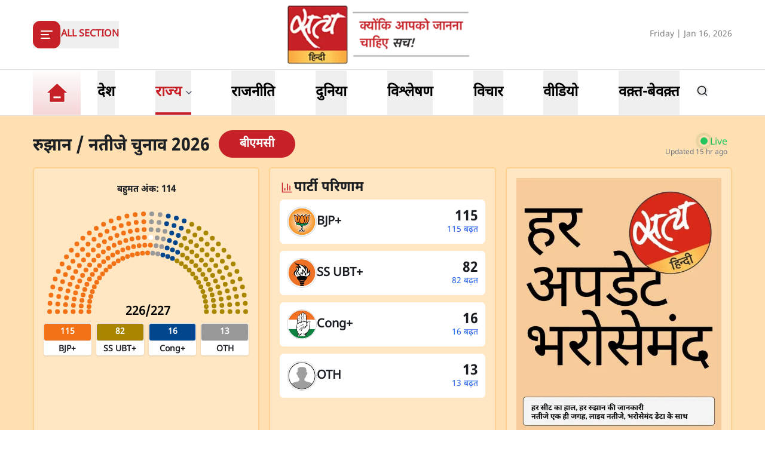

--- FILE ---
content_type: text/x-component
request_url: https://www.satyahindi.com/writer/amit-kumar-singh/10134.html?_rsc=ckffi
body_size: 176
content:
0:["--ttrUujayLwguBH6zE88",[["children","(page)","children","writer",["writer",{"children":[["slug","amit-kumar-singh","d"],{"children":[["id","10134.html","d"],{"children":["__PAGE__",{}]}]}]}],null,null]]]


--- FILE ---
content_type: text/x-component
request_url: https://www.satyahindi.com/tags/iran-us-tension?_rsc=ckffi
body_size: 156
content:
0:["--ttrUujayLwguBH6zE88",[["children","(page)","children","tags",["tags",{"children":[["slug","iran-us-tension","c"],{"children":["__PAGE__",{}]}]}],null,null]]]


--- FILE ---
content_type: text/x-component
request_url: https://www.satyahindi.com/india/iranian-foreign-minister-called-s-jaishankar-amidst-rising-us-iran-tensions-150573.html?_rsc=ckffi
body_size: 1931
content:
1:I[9275,[],""]
3:I[1343,[],""]
4:"$Sreact.fragment"
2:["category_name","india","d"]
0:["--ttrUujayLwguBH6zE88",[["children","(page)","children",["category_name","india","d"],[["category_name","india","d"],{"children":[["slug","iranian-foreign-minister-called-s-jaishankar-amidst-rising-us-iran-tensions-150573.html","d"],{"children":["__PAGE__",{}]}]}],[["category_name","india","d"],{"children":null},["$","$L1",null,{"parallelRouterKey":"children","segmentPath":["children","(page)","children","$2","children"],"error":"$undefined","errorStyles":"$undefined","errorScripts":"$undefined","template":["$","$L3",null,{}],"templateStyles":"$undefined","templateScripts":"$undefined","notFound":"$undefined","notFoundStyles":"$undefined","styles":"$undefined"}],[["$","div",null,{"className":"container","children":["$","div",null,{"className":"grid lg:grid-cols-12 gap-4","children":[["$","div",null,{"className":"col-span-12 my-4","children":["$","div",null,{"className":"flex gap-4 items-start pb-4 animate-pulse w-full","children":[["$","div",null,{"className":"min-w-[150px] lg:w-1/3 lg:h-[130px] h-[80px] overflow-hidden","children":["$","div",null,{"className":"w-full lg:h-[130px] h-[80px] bg-gray-200 rounded-[12px]"}]}],["$","div",null,{"className":"flex flex-col w-full","children":[["$","div",null,{"className":"bg-gray-200 h-6 w-3/4 rounded-md mb-2"}],["$","div",null,{"className":"bg-gray-200 h-4 w-1/2 rounded-md"}]]}]]}]}],["$","div",null,{"className":"space-y-4 gap-4 lg:col-span-8 col-span-12","children":[["$","div",null,{"className":"flex gap-4 items-start pb-4 animate-pulse","children":["$","div",null,{"className":"flex flex-col w-full","children":[["$","div",null,{"className":"bg-gray-200 h-6 w-3/4 rounded-md mb-2"}],["$","div",null,{"className":"bg-gray-200 h-4 w-1/2 rounded-md"}]]}]}],["$","ul",null,{"className":"grid grid-cols-1 gap-y-4 sm:grid-cols-2 sm:gap-4","children":[["$","li","0",{"className":"space-y-2","children":[["$","div",null,{"className":"animate-pulse lg:h-[213px] h-[167px] bg-gray-200 w-full rounded-[1rem]"}],["$","div",null,{"className":"flex gap-[3px] items-center text-gray-700","children":[["$","div",null,{"className":"animate-pulse h-4 w-20 bg-gray-200 rounded"}],["$","div",null,{"className":"animate-pulse h-4 w-10 bg-gray-200 rounded"}]]}]]}],["$","li","1",{"className":"space-y-2","children":[["$","div",null,{"className":"animate-pulse lg:h-[213px] h-[167px] bg-gray-200 w-full rounded-[1rem]"}],["$","div",null,{"className":"flex gap-[3px] items-center text-gray-700","children":[["$","div",null,{"className":"animate-pulse h-4 w-20 bg-gray-200 rounded"}],["$","div",null,{"className":"animate-pulse h-4 w-10 bg-gray-200 rounded"}]]}]]}],["$","li","2",{"className":"space-y-2","children":[["$","div",null,{"className":"animate-pulse lg:h-[213px] h-[167px] bg-gray-200 w-full rounded-[1rem]"}],["$","div",null,{"className":"flex gap-[3px] items-center text-gray-700","children":[["$","div",null,{"className":"animate-pulse h-4 w-20 bg-gray-200 rounded"}],["$","div",null,{"className":"animate-pulse h-4 w-10 bg-gray-200 rounded"}]]}]]}],["$","li","3",{"className":"space-y-2","children":[["$","div",null,{"className":"animate-pulse lg:h-[213px] h-[167px] bg-gray-200 w-full rounded-[1rem]"}],["$","div",null,{"className":"flex gap-[3px] items-center text-gray-700","children":[["$","div",null,{"className":"animate-pulse h-4 w-20 bg-gray-200 rounded"}],["$","div",null,{"className":"animate-pulse h-4 w-10 bg-gray-200 rounded"}]]}]]}],["$","li","4",{"className":"space-y-2","children":[["$","div",null,{"className":"animate-pulse lg:h-[213px] h-[167px] bg-gray-200 w-full rounded-[1rem]"}],["$","div",null,{"className":"flex gap-[3px] items-center text-gray-700","children":[["$","div",null,{"className":"animate-pulse h-4 w-20 bg-gray-200 rounded"}],["$","div",null,{"className":"animate-pulse h-4 w-10 bg-gray-200 rounded"}]]}]]}],["$","li","5",{"className":"space-y-2","children":[["$","div",null,{"className":"animate-pulse lg:h-[213px] h-[167px] bg-gray-200 w-full rounded-[1rem]"}],["$","div",null,{"className":"flex gap-[3px] items-center text-gray-700","children":[["$","div",null,{"className":"animate-pulse h-4 w-20 bg-gray-200 rounded"}],["$","div",null,{"className":"animate-pulse h-4 w-10 bg-gray-200 rounded"}]]}]]}],["$","li","6",{"className":"space-y-2","children":[["$","div",null,{"className":"animate-pulse lg:h-[213px] h-[167px] bg-gray-200 w-full rounded-[1rem]"}],["$","div",null,{"className":"flex gap-[3px] items-center text-gray-700","children":[["$","div",null,{"className":"animate-pulse h-4 w-20 bg-gray-200 rounded"}],["$","div",null,{"className":"animate-pulse h-4 w-10 bg-gray-200 rounded"}]]}]]}],["$","li","7",{"className":"space-y-2","children":[["$","div",null,{"className":"animate-pulse lg:h-[213px] h-[167px] bg-gray-200 w-full rounded-[1rem]"}],["$","div",null,{"className":"flex gap-[3px] items-center text-gray-700","children":[["$","div",null,{"className":"animate-pulse h-4 w-20 bg-gray-200 rounded"}],["$","div",null,{"className":"animate-pulse h-4 w-10 bg-gray-200 rounded"}]]}]]}],["$","li","8",{"className":"space-y-2","children":[["$","div",null,{"className":"animate-pulse lg:h-[213px] h-[167px] bg-gray-200 w-full rounded-[1rem]"}],["$","div",null,{"className":"flex gap-[3px] items-center text-gray-700","children":[["$","div",null,{"className":"animate-pulse h-4 w-20 bg-gray-200 rounded"}],["$","div",null,{"className":"animate-pulse h-4 w-10 bg-gray-200 rounded"}]]}]]}],["$","li","9",{"className":"space-y-2","children":[["$","div",null,{"className":"animate-pulse lg:h-[213px] h-[167px] bg-gray-200 w-full rounded-[1rem]"}],["$","div",null,{"className":"flex gap-[3px] items-center text-gray-700","children":[["$","div",null,{"className":"animate-pulse h-4 w-20 bg-gray-200 rounded"}],["$","div",null,{"className":"animate-pulse h-4 w-10 bg-gray-200 rounded"}]]}]]}]]}]]}],["$","ul",null,{"className":"space-y-4 lg:col-span-4 col-span-12","children":[["$","$4","0",{"children":[["$","div",null,{"className":"flex gap-4 items-start pb-4 animate-pulse","children":["$","div",null,{"className":"flex flex-col w-full","children":[["$","div",null,{"className":"bg-gray-200 h-6 w-3/4 rounded-md mb-2"}],["$","div",null,{"className":"bg-gray-200 h-4 w-1/2 rounded-md"}]]}]}],["$","li","0",{"children":["$","div",null,{"className":"flex gap-4 items-start pb-4 animate-pulse w-full","children":[["$","div",null,{"className":"min-w-[150px] max-h-[136px] overflow-hidden","children":["$","div",null,{"className":"w-full h-[84px] bg-gray-200 rounded-[12px]"}]}],["$","div",null,{"className":"flex flex-col w-full","children":[["$","div",null,{"className":"bg-gray-200 h-6 w-3/4 rounded-md mb-2"}],["$","div",null,{"className":"bg-gray-200 h-4 w-1/2 rounded-md"}]]}]]}]}]]}],["$","$4","1",{"children":[false,["$","li","1",{"children":["$","div",null,{"className":"flex gap-4 items-start pb-4 animate-pulse w-full","children":[["$","div",null,{"className":"min-w-[150px] max-h-[136px] overflow-hidden","children":["$","div",null,{"className":"w-full h-[84px] bg-gray-200 rounded-[12px]"}]}],["$","div",null,{"className":"flex flex-col w-full","children":[["$","div",null,{"className":"bg-gray-200 h-6 w-3/4 rounded-md mb-2"}],["$","div",null,{"className":"bg-gray-200 h-4 w-1/2 rounded-md"}]]}]]}]}]]}],["$","$4","2",{"children":[false,["$","li","2",{"children":["$","div",null,{"className":"flex gap-4 items-start pb-4 animate-pulse w-full","children":[["$","div",null,{"className":"min-w-[150px] max-h-[136px] overflow-hidden","children":["$","div",null,{"className":"w-full h-[84px] bg-gray-200 rounded-[12px]"}]}],["$","div",null,{"className":"flex flex-col w-full","children":[["$","div",null,{"className":"bg-gray-200 h-6 w-3/4 rounded-md mb-2"}],["$","div",null,{"className":"bg-gray-200 h-4 w-1/2 rounded-md"}]]}]]}]}]]}],["$","$4","3",{"children":[false,["$","li","3",{"children":["$","div",null,{"className":"flex gap-4 items-start pb-4 animate-pulse w-full","children":[["$","div",null,{"className":"min-w-[150px] max-h-[136px] overflow-hidden","children":["$","div",null,{"className":"w-full h-[84px] bg-gray-200 rounded-[12px]"}]}],["$","div",null,{"className":"flex flex-col w-full","children":[["$","div",null,{"className":"bg-gray-200 h-6 w-3/4 rounded-md mb-2"}],["$","div",null,{"className":"bg-gray-200 h-4 w-1/2 rounded-md"}]]}]]}]}]]}],["$","$4","4",{"children":[false,["$","li","4",{"children":["$","div",null,{"className":"flex gap-4 items-start pb-4 animate-pulse w-full","children":[["$","div",null,{"className":"min-w-[150px] max-h-[136px] overflow-hidden","children":["$","div",null,{"className":"w-full h-[84px] bg-gray-200 rounded-[12px]"}]}],["$","div",null,{"className":"flex flex-col w-full","children":[["$","div",null,{"className":"bg-gray-200 h-6 w-3/4 rounded-md mb-2"}],["$","div",null,{"className":"bg-gray-200 h-4 w-1/2 rounded-md"}]]}]]}]}]]}],["$","$4","5",{"children":[false,["$","li","5",{"children":["$","div",null,{"className":"flex gap-4 items-start pb-4 animate-pulse w-full","children":[["$","div",null,{"className":"min-w-[150px] max-h-[136px] overflow-hidden","children":["$","div",null,{"className":"w-full h-[84px] bg-gray-200 rounded-[12px]"}]}],["$","div",null,{"className":"flex flex-col w-full","children":[["$","div",null,{"className":"bg-gray-200 h-6 w-3/4 rounded-md mb-2"}],["$","div",null,{"className":"bg-gray-200 h-4 w-1/2 rounded-md"}]]}]]}]}]]}],["$","$4","6",{"children":[false,["$","li","6",{"children":["$","div",null,{"className":"flex gap-4 items-start pb-4 animate-pulse w-full","children":[["$","div",null,{"className":"min-w-[150px] max-h-[136px] overflow-hidden","children":["$","div",null,{"className":"w-full h-[84px] bg-gray-200 rounded-[12px]"}]}],["$","div",null,{"className":"flex flex-col w-full","children":[["$","div",null,{"className":"bg-gray-200 h-6 w-3/4 rounded-md mb-2"}],["$","div",null,{"className":"bg-gray-200 h-4 w-1/2 rounded-md"}]]}]]}]}]]}],["$","$4","7",{"children":[false,["$","li","7",{"children":["$","div",null,{"className":"flex gap-4 items-start pb-4 animate-pulse w-full","children":[["$","div",null,{"className":"min-w-[150px] max-h-[136px] overflow-hidden","children":["$","div",null,{"className":"w-full h-[84px] bg-gray-200 rounded-[12px]"}]}],["$","div",null,{"className":"flex flex-col w-full","children":[["$","div",null,{"className":"bg-gray-200 h-6 w-3/4 rounded-md mb-2"}],["$","div",null,{"className":"bg-gray-200 h-4 w-1/2 rounded-md"}]]}]]}]}]]}],["$","$4","8",{"children":[false,["$","li","8",{"children":["$","div",null,{"className":"flex gap-4 items-start pb-4 animate-pulse w-full","children":[["$","div",null,{"className":"min-w-[150px] max-h-[136px] overflow-hidden","children":["$","div",null,{"className":"w-full h-[84px] bg-gray-200 rounded-[12px]"}]}],["$","div",null,{"className":"flex flex-col w-full","children":[["$","div",null,{"className":"bg-gray-200 h-6 w-3/4 rounded-md mb-2"}],["$","div",null,{"className":"bg-gray-200 h-4 w-1/2 rounded-md"}]]}]]}]}]]}],["$","$4","9",{"children":[false,["$","li","9",{"children":["$","div",null,{"className":"flex gap-4 items-start pb-4 animate-pulse w-full","children":[["$","div",null,{"className":"min-w-[150px] max-h-[136px] overflow-hidden","children":["$","div",null,{"className":"w-full h-[84px] bg-gray-200 rounded-[12px]"}]}],["$","div",null,{"className":"flex flex-col w-full","children":[["$","div",null,{"className":"bg-gray-200 h-6 w-3/4 rounded-md mb-2"}],["$","div",null,{"className":"bg-gray-200 h-4 w-1/2 rounded-md"}]]}]]}]}]]}]]}]]}]}],[],[]]],[null,"$L5"]]]]
5:[["$","meta","0",{"name":"viewport","content":"width=device-width, initial-scale=1"}],["$","meta","1",{"charSet":"utf-8"}],["$","title","2",{"children":"à¤¯à¥‚à¤à¤¸-à¤ˆà¤°à¤¾à¤¨ à¤®à¥‡à¤‚ à¤¬à¤¢à¤¼à¤¤à¥‡ à¤¤à¤¨à¤¾à¤µ à¤•à¥‡ à¤¬à¥€à¤š à¤ˆà¤°à¤¾à¤¨à¥€ à¤µà¤¿à¤¦à¥‡à¤¶ à¤®à¤‚à¤¤à¥à¤°à¥€ à¤¨à¥‡ à¤œà¤¯à¤¶à¤‚à¤•à¤° à¤•à¥‹ à¤•à¥à¤¯à¥‹à¤‚ à¤«à¥‹à¤¨ à¤•à¤¿à¤¯à¤¾? "}],["$","meta","3",{"name":"description","content":"à¤¯à¥‚à¤à¤¸ à¤”à¤° à¤ˆà¤°à¤¾à¤¨ à¤•à¥‡ à¤¬à¥€à¤š à¤¬à¤¢à¤¼à¤¤à¥‡ à¤¤à¤¨à¤¾à¤µ à¤•à¥‡ à¤¬à¥€à¤š à¤ˆà¤°à¤¾à¤¨à¥€ à¤µà¤¿à¤¦à¥‡à¤¶ à¤®à¤‚à¤¤à¥à¤°à¥€ à¤¨à¥‡ à¤­à¤¾à¤°à¤¤ à¤•à¥‡ à¤µà¤¿à¤¦à¥‡à¤¶ à¤®à¤‚à¤¤à¥à¤°à¥€ à¤œà¤¯à¤¶à¤‚à¤•à¤° à¤¸à¥‡ à¤«à¥‹à¤¨ à¤ªà¤° à¤¬à¤¾à¤¤ à¤•à¥€à¥¤ à¤œà¤¾à¤¨à¥‡à¤‚ à¤‡à¤¸ à¤«à¥‹à¤¨ à¤•à¥‰à¤² à¤•à¥‡ à¤ªà¥€à¤›à¥‡ à¤•à¥€ à¤µà¤œà¤¹ à¤”à¤° à¤•à¥‚à¤Ÿà¤¨à¥€à¤¤à¤¿à¤• à¤®à¤¾à¤¯à¤¨à¥‡ à¤•à¥à¤¯à¤¾à¥¤"}],["$","meta","4",{"name":"keywords","content":"à¤¯à¥‚à¤à¤¸ à¤ˆà¤°à¤¾à¤¨ à¤¤à¤¨à¤¾à¤µ, à¤ˆà¤°à¤¾à¤¨à¥€ à¤µà¤¿à¤¦à¥‡à¤¶ à¤®à¤‚à¤¤à¥à¤°à¥€, à¤œà¤¯à¤¶à¤‚à¤•à¤° à¤«à¥‹à¤¨ à¤•à¥‰à¤², à¤­à¤¾à¤°à¤¤ à¤•à¥‚à¤Ÿà¤¨à¥€à¤¤à¤¿, à¤®à¤§à¥à¤¯ à¤ªà¥‚à¤°à¥à¤µ, à¤…à¤‚à¤¤à¤°à¤°à¤¾à¤·à¥à¤Ÿà¥à¤°à¥€à¤¯ à¤¸à¤‚à¤¬à¤‚à¤§, à¤µà¥ˆà¤¶à¥à¤µà¤¿à¤• à¤°à¤¾à¤œà¤¨à¥€à¤¤à¤¿"}],["$","meta","5",{"name":"og:logo","content":"https://www.satyahindi.com/images/satya-hindi-logo.png"}],["$","link","6",{"rel":"canonical","href":"https://www.satyahindi.com/india/iranian-foreign-minister-called-s-jaishankar-amidst-rising-us-iran-tensions-150573.html"}],["$","meta","7",{"property":"og:title","content":" à¤¯à¥‚à¤à¤¸-à¤ˆà¤°à¤¾à¤¨ à¤®à¥‡à¤‚ à¤¬à¤¢à¤¼à¤¤à¥‡ à¤¤à¤¨à¤¾à¤µ à¤•à¥‡ à¤¬à¥€à¤š à¤ˆà¤°à¤¾à¤¨à¥€ à¤µà¤¿à¤¦à¥‡à¤¶ à¤®à¤‚à¤¤à¥à¤°à¥€ à¤¨à¥‡ à¤œà¤¯à¤¶à¤‚à¤•à¤° à¤•à¥‹ à¤•à¥à¤¯à¥‹à¤‚ à¤«à¥‹à¤¨ à¤•à¤¿à¤¯à¤¾? - Iranian Foreign Minister called S Jaishankar amidst rising US-Iran tensions - Satya Hindi"}],["$","meta","8",{"property":"og:description","content":"à¤¯à¥‚à¤à¤¸ à¤”à¤° à¤ˆà¤°à¤¾à¤¨ à¤•à¥‡ à¤¬à¥€à¤š à¤¬à¤¢à¤¼à¤¤à¥‡ à¤¤à¤¨à¤¾à¤µ à¤•à¥‡ à¤¬à¥€à¤š à¤ˆà¤°à¤¾à¤¨à¥€ à¤µà¤¿à¤¦à¥‡à¤¶ à¤®à¤‚à¤¤à¥à¤°à¥€ à¤¨à¥‡ à¤­à¤¾à¤°à¤¤ à¤•à¥‡ à¤µà¤¿à¤¦à¥‡à¤¶ à¤®à¤‚à¤¤à¥à¤°à¥€ à¤œà¤¯à¤¶à¤‚à¤•à¤° à¤¸à¥‡ à¤«à¥‹à¤¨ à¤ªà¤° à¤¬à¤¾à¤¤ à¤•à¥€à¥¤ à¤œà¤¾à¤¨à¥‡à¤‚ à¤‡à¤¸ à¤«à¥‹à¤¨ à¤•à¥‰à¤² à¤•à¥‡ à¤ªà¥€à¤›à¥‡ à¤•à¥€ à¤µà¤œà¤¹ à¤”à¤° à¤•à¥‚à¤Ÿà¤¨à¥€à¤¤à¤¿à¤• à¤®à¤¾à¤¯à¤¨à¥‡ à¤•à¥à¤¯à¤¾à¥¤"}],["$","meta","9",{"property":"og:url","content":"https://www.satyahindi.com/india/iranian-foreign-minister-called-s-jaishankar-amidst-rising-us-iran-tensions-150573.html"}],["$","meta","10",{"property":"og:site_name","content":"Satya Hindi"}],["$","meta","11",{"property":"og:image","content":"https://sgp1.digitaloceanspaces.com/satya-hindi/uploads/images/14-01-2026/1768409916806_seyed_abbas_araghchi_s_jaishankar.png"}],["$","meta","12",{"property":"og:image:width","content":"200"}],["$","meta","13",{"property":"og:image:height","content":"197"}],["$","meta","14",{"property":"og:type","content":"website"}],["$","meta","15",{"name":"twitter:card","content":"summary"}],["$","meta","16",{"name":"twitter:site","content":"@SatyaHindi"}],["$","meta","17",{"name":"twitter:title","content":" à¤¯à¥‚à¤à¤¸-à¤ˆà¤°à¤¾à¤¨ à¤®à¥‡à¤‚ à¤¬à¤¢à¤¼à¤¤à¥‡ à¤¤à¤¨à¤¾à¤µ à¤•à¥‡ à¤¬à¥€à¤š à¤ˆà¤°à¤¾à¤¨à¥€ à¤µà¤¿à¤¦à¥‡à¤¶ à¤®à¤‚à¤¤à¥à¤°à¥€ à¤¨à¥‡ à¤œà¤¯à¤¶à¤‚à¤•à¤° à¤•à¥‹ à¤•à¥à¤¯à¥‹à¤‚ à¤«à¥‹à¤¨ à¤•à¤¿à¤¯à¤¾? - Iranian Foreign Minister called S Jaishankar amidst rising US-Iran tensions - Satya Hindi"}],["$","meta","18",{"name":"twitter:description","content":"à¤¯à¥‚à¤à¤¸ à¤”à¤° à¤ˆà¤°à¤¾à¤¨ à¤•à¥‡ à¤¬à¥€à¤š à¤¬à¤¢à¤¼à¤¤à¥‡ à¤¤à¤¨à¤¾à¤µ à¤•à¥‡ à¤¬à¥€à¤š à¤ˆà¤°à¤¾à¤¨à¥€ à¤µà¤¿à¤¦à¥‡à¤¶ à¤®à¤‚à¤¤à¥à¤°à¥€ à¤¨à¥‡ à¤­à¤¾à¤°à¤¤ à¤•à¥‡ à¤µà¤¿à¤¦à¥‡à¤¶ à¤®à¤‚à¤¤à¥à¤°à¥€ à¤œà¤¯à¤¶à¤‚à¤•à¤° à¤¸à¥‡ à¤«à¥‹à¤¨ à¤ªà¤° à¤¬à¤¾à¤¤ à¤•à¥€à¥¤ à¤œà¤¾à¤¨à¥‡à¤‚ à¤‡à¤¸ à¤«à¥‹à¤¨ à¤•à¥‰à¤² à¤•à¥‡ à¤ªà¥€à¤›à¥‡ à¤•à¥€ à¤µà¤œà¤¹ à¤”à¤° à¤•à¥‚à¤Ÿà¤¨à¥€à¤¤à¤¿à¤• à¤®à¤¾à¤¯à¤¨à¥‡ à¤•à¥à¤¯à¤¾à¥¤"}],["$","meta","19",{"name":"twitter:image","content":"https://sgp1.digitaloceanspaces.com/satya-hindi/uploads/images/14-01-2026/1768409916806_seyed_abbas_araghchi_s_jaishankar.png"}],["$","link","20",{"rel":"amphtml","href":"https://www.satyahindi.com/india/iranian-foreign-minister-called-s-jaishankar-amidst-rising-us-iran-tensions-150573.html/amp"}]]


--- FILE ---
content_type: text/x-component
request_url: https://www.satyahindi.com/world/trumps-greenland-bid-unchanged-after-vance-rubio-talks-fail-with-denmark-150575.html?_rsc=ckffi
body_size: 2402
content:
1:I[9275,[],""]
3:I[1343,[],""]
4:"$Sreact.fragment"
2:["category_name","world","d"]
0:["--ttrUujayLwguBH6zE88",[["children","(page)","children",["category_name","world","d"],[["category_name","world","d"],{"children":[["slug","trumps-greenland-bid-unchanged-after-vance-rubio-talks-fail-with-denmark-150575.html","d"],{"children":["__PAGE__",{}]}]}],[["category_name","world","d"],{"children":null},["$","$L1",null,{"parallelRouterKey":"children","segmentPath":["children","(page)","children","$2","children"],"error":"$undefined","errorStyles":"$undefined","errorScripts":"$undefined","template":["$","$L3",null,{}],"templateStyles":"$undefined","templateScripts":"$undefined","notFound":"$undefined","notFoundStyles":"$undefined","styles":"$undefined"}],[["$","div",null,{"className":"container","children":["$","div",null,{"className":"grid lg:grid-cols-12 gap-4","children":[["$","div",null,{"className":"col-span-12 my-4","children":["$","div",null,{"className":"flex gap-4 items-start pb-4 animate-pulse w-full","children":[["$","div",null,{"className":"min-w-[150px] lg:w-1/3 lg:h-[130px] h-[80px] overflow-hidden","children":["$","div",null,{"className":"w-full lg:h-[130px] h-[80px] bg-gray-200 rounded-[12px]"}]}],["$","div",null,{"className":"flex flex-col w-full","children":[["$","div",null,{"className":"bg-gray-200 h-6 w-3/4 rounded-md mb-2"}],["$","div",null,{"className":"bg-gray-200 h-4 w-1/2 rounded-md"}]]}]]}]}],["$","div",null,{"className":"space-y-4 gap-4 lg:col-span-8 col-span-12","children":[["$","div",null,{"className":"flex gap-4 items-start pb-4 animate-pulse","children":["$","div",null,{"className":"flex flex-col w-full","children":[["$","div",null,{"className":"bg-gray-200 h-6 w-3/4 rounded-md mb-2"}],["$","div",null,{"className":"bg-gray-200 h-4 w-1/2 rounded-md"}]]}]}],["$","ul",null,{"className":"grid grid-cols-1 gap-y-4 sm:grid-cols-2 sm:gap-4","children":[["$","li","0",{"className":"space-y-2","children":[["$","div",null,{"className":"animate-pulse lg:h-[213px] h-[167px] bg-gray-200 w-full rounded-[1rem]"}],["$","div",null,{"className":"flex gap-[3px] items-center text-gray-700","children":[["$","div",null,{"className":"animate-pulse h-4 w-20 bg-gray-200 rounded"}],["$","div",null,{"className":"animate-pulse h-4 w-10 bg-gray-200 rounded"}]]}]]}],["$","li","1",{"className":"space-y-2","children":[["$","div",null,{"className":"animate-pulse lg:h-[213px] h-[167px] bg-gray-200 w-full rounded-[1rem]"}],["$","div",null,{"className":"flex gap-[3px] items-center text-gray-700","children":[["$","div",null,{"className":"animate-pulse h-4 w-20 bg-gray-200 rounded"}],["$","div",null,{"className":"animate-pulse h-4 w-10 bg-gray-200 rounded"}]]}]]}],["$","li","2",{"className":"space-y-2","children":[["$","div",null,{"className":"animate-pulse lg:h-[213px] h-[167px] bg-gray-200 w-full rounded-[1rem]"}],["$","div",null,{"className":"flex gap-[3px] items-center text-gray-700","children":[["$","div",null,{"className":"animate-pulse h-4 w-20 bg-gray-200 rounded"}],["$","div",null,{"className":"animate-pulse h-4 w-10 bg-gray-200 rounded"}]]}]]}],["$","li","3",{"className":"space-y-2","children":[["$","div",null,{"className":"animate-pulse lg:h-[213px] h-[167px] bg-gray-200 w-full rounded-[1rem]"}],["$","div",null,{"className":"flex gap-[3px] items-center text-gray-700","children":[["$","div",null,{"className":"animate-pulse h-4 w-20 bg-gray-200 rounded"}],["$","div",null,{"className":"animate-pulse h-4 w-10 bg-gray-200 rounded"}]]}]]}],["$","li","4",{"className":"space-y-2","children":[["$","div",null,{"className":"animate-pulse lg:h-[213px] h-[167px] bg-gray-200 w-full rounded-[1rem]"}],["$","div",null,{"className":"flex gap-[3px] items-center text-gray-700","children":[["$","div",null,{"className":"animate-pulse h-4 w-20 bg-gray-200 rounded"}],["$","div",null,{"className":"animate-pulse h-4 w-10 bg-gray-200 rounded"}]]}]]}],["$","li","5",{"className":"space-y-2","children":[["$","div",null,{"className":"animate-pulse lg:h-[213px] h-[167px] bg-gray-200 w-full rounded-[1rem]"}],["$","div",null,{"className":"flex gap-[3px] items-center text-gray-700","children":[["$","div",null,{"className":"animate-pulse h-4 w-20 bg-gray-200 rounded"}],["$","div",null,{"className":"animate-pulse h-4 w-10 bg-gray-200 rounded"}]]}]]}],["$","li","6",{"className":"space-y-2","children":[["$","div",null,{"className":"animate-pulse lg:h-[213px] h-[167px] bg-gray-200 w-full rounded-[1rem]"}],["$","div",null,{"className":"flex gap-[3px] items-center text-gray-700","children":[["$","div",null,{"className":"animate-pulse h-4 w-20 bg-gray-200 rounded"}],["$","div",null,{"className":"animate-pulse h-4 w-10 bg-gray-200 rounded"}]]}]]}],["$","li","7",{"className":"space-y-2","children":[["$","div",null,{"className":"animate-pulse lg:h-[213px] h-[167px] bg-gray-200 w-full rounded-[1rem]"}],["$","div",null,{"className":"flex gap-[3px] items-center text-gray-700","children":[["$","div",null,{"className":"animate-pulse h-4 w-20 bg-gray-200 rounded"}],["$","div",null,{"className":"animate-pulse h-4 w-10 bg-gray-200 rounded"}]]}]]}],["$","li","8",{"className":"space-y-2","children":[["$","div",null,{"className":"animate-pulse lg:h-[213px] h-[167px] bg-gray-200 w-full rounded-[1rem]"}],["$","div",null,{"className":"flex gap-[3px] items-center text-gray-700","children":[["$","div",null,{"className":"animate-pulse h-4 w-20 bg-gray-200 rounded"}],["$","div",null,{"className":"animate-pulse h-4 w-10 bg-gray-200 rounded"}]]}]]}],["$","li","9",{"className":"space-y-2","children":[["$","div",null,{"className":"animate-pulse lg:h-[213px] h-[167px] bg-gray-200 w-full rounded-[1rem]"}],["$","div",null,{"className":"flex gap-[3px] items-center text-gray-700","children":[["$","div",null,{"className":"animate-pulse h-4 w-20 bg-gray-200 rounded"}],["$","div",null,{"className":"animate-pulse h-4 w-10 bg-gray-200 rounded"}]]}]]}]]}]]}],["$","ul",null,{"className":"space-y-4 lg:col-span-4 col-span-12","children":[["$","$4","0",{"children":[["$","div",null,{"className":"flex gap-4 items-start pb-4 animate-pulse","children":["$","div",null,{"className":"flex flex-col w-full","children":[["$","div",null,{"className":"bg-gray-200 h-6 w-3/4 rounded-md mb-2"}],["$","div",null,{"className":"bg-gray-200 h-4 w-1/2 rounded-md"}]]}]}],["$","li","0",{"children":["$","div",null,{"className":"flex gap-4 items-start pb-4 animate-pulse w-full","children":[["$","div",null,{"className":"min-w-[150px] max-h-[136px] overflow-hidden","children":["$","div",null,{"className":"w-full h-[84px] bg-gray-200 rounded-[12px]"}]}],["$","div",null,{"className":"flex flex-col w-full","children":[["$","div",null,{"className":"bg-gray-200 h-6 w-3/4 rounded-md mb-2"}],["$","div",null,{"className":"bg-gray-200 h-4 w-1/2 rounded-md"}]]}]]}]}]]}],["$","$4","1",{"children":[false,["$","li","1",{"children":["$","div",null,{"className":"flex gap-4 items-start pb-4 animate-pulse w-full","children":[["$","div",null,{"className":"min-w-[150px] max-h-[136px] overflow-hidden","children":["$","div",null,{"className":"w-full h-[84px] bg-gray-200 rounded-[12px]"}]}],["$","div",null,{"className":"flex flex-col w-full","children":[["$","div",null,{"className":"bg-gray-200 h-6 w-3/4 rounded-md mb-2"}],["$","div",null,{"className":"bg-gray-200 h-4 w-1/2 rounded-md"}]]}]]}]}]]}],["$","$4","2",{"children":[false,["$","li","2",{"children":["$","div",null,{"className":"flex gap-4 items-start pb-4 animate-pulse w-full","children":[["$","div",null,{"className":"min-w-[150px] max-h-[136px] overflow-hidden","children":["$","div",null,{"className":"w-full h-[84px] bg-gray-200 rounded-[12px]"}]}],["$","div",null,{"className":"flex flex-col w-full","children":[["$","div",null,{"className":"bg-gray-200 h-6 w-3/4 rounded-md mb-2"}],["$","div",null,{"className":"bg-gray-200 h-4 w-1/2 rounded-md"}]]}]]}]}]]}],["$","$4","3",{"children":[false,["$","li","3",{"children":["$","div",null,{"className":"flex gap-4 items-start pb-4 animate-pulse w-full","children":[["$","div",null,{"className":"min-w-[150px] max-h-[136px] overflow-hidden","children":["$","div",null,{"className":"w-full h-[84px] bg-gray-200 rounded-[12px]"}]}],["$","div",null,{"className":"flex flex-col w-full","children":[["$","div",null,{"className":"bg-gray-200 h-6 w-3/4 rounded-md mb-2"}],["$","div",null,{"className":"bg-gray-200 h-4 w-1/2 rounded-md"}]]}]]}]}]]}],["$","$4","4",{"children":[false,["$","li","4",{"children":["$","div",null,{"className":"flex gap-4 items-start pb-4 animate-pulse w-full","children":[["$","div",null,{"className":"min-w-[150px] max-h-[136px] overflow-hidden","children":["$","div",null,{"className":"w-full h-[84px] bg-gray-200 rounded-[12px]"}]}],["$","div",null,{"className":"flex flex-col w-full","children":[["$","div",null,{"className":"bg-gray-200 h-6 w-3/4 rounded-md mb-2"}],["$","div",null,{"className":"bg-gray-200 h-4 w-1/2 rounded-md"}]]}]]}]}]]}],["$","$4","5",{"children":[false,["$","li","5",{"children":["$","div",null,{"className":"flex gap-4 items-start pb-4 animate-pulse w-full","children":[["$","div",null,{"className":"min-w-[150px] max-h-[136px] overflow-hidden","children":["$","div",null,{"className":"w-full h-[84px] bg-gray-200 rounded-[12px]"}]}],["$","div",null,{"className":"flex flex-col w-full","children":[["$","div",null,{"className":"bg-gray-200 h-6 w-3/4 rounded-md mb-2"}],["$","div",null,{"className":"bg-gray-200 h-4 w-1/2 rounded-md"}]]}]]}]}]]}],["$","$4","6",{"children":[false,["$","li","6",{"children":["$","div",null,{"className":"flex gap-4 items-start pb-4 animate-pulse w-full","children":[["$","div",null,{"className":"min-w-[150px] max-h-[136px] overflow-hidden","children":["$","div",null,{"className":"w-full h-[84px] bg-gray-200 rounded-[12px]"}]}],["$","div",null,{"className":"flex flex-col w-full","children":[["$","div",null,{"className":"bg-gray-200 h-6 w-3/4 rounded-md mb-2"}],["$","div",null,{"className":"bg-gray-200 h-4 w-1/2 rounded-md"}]]}]]}]}]]}],["$","$4","7",{"children":[false,["$","li","7",{"children":["$","div",null,{"className":"flex gap-4 items-start pb-4 animate-pulse w-full","children":[["$","div",null,{"className":"min-w-[150px] max-h-[136px] overflow-hidden","children":["$","div",null,{"className":"w-full h-[84px] bg-gray-200 rounded-[12px]"}]}],["$","div",null,{"className":"flex flex-col w-full","children":[["$","div",null,{"className":"bg-gray-200 h-6 w-3/4 rounded-md mb-2"}],["$","div",null,{"className":"bg-gray-200 h-4 w-1/2 rounded-md"}]]}]]}]}]]}],["$","$4","8",{"children":[false,["$","li","8",{"children":["$","div",null,{"className":"flex gap-4 items-start pb-4 animate-pulse w-full","children":[["$","div",null,{"className":"min-w-[150px] max-h-[136px] overflow-hidden","children":["$","div",null,{"className":"w-full h-[84px] bg-gray-200 rounded-[12px]"}]}],["$","div",null,{"className":"flex flex-col w-full","children":[["$","div",null,{"className":"bg-gray-200 h-6 w-3/4 rounded-md mb-2"}],["$","div",null,{"className":"bg-gray-200 h-4 w-1/2 rounded-md"}]]}]]}]}]]}],["$","$4","9",{"children":[false,["$","li","9",{"children":["$","div",null,{"className":"flex gap-4 items-start pb-4 animate-pulse w-full","children":[["$","div",null,{"className":"min-w-[150px] max-h-[136px] overflow-hidden","children":["$","div",null,{"className":"w-full h-[84px] bg-gray-200 rounded-[12px]"}]}],["$","div",null,{"className":"flex flex-col w-full","children":[["$","div",null,{"className":"bg-gray-200 h-6 w-3/4 rounded-md mb-2"}],["$","div",null,{"className":"bg-gray-200 h-4 w-1/2 rounded-md"}]]}]]}]}]]}]]}]]}]}],[],[]]],[null,"$L5"]]]]
5:[["$","meta","0",{"name":"viewport","content":"width=device-width, initial-scale=1"}],["$","meta","1",{"charSet":"utf-8"}],["$","title","2",{"children":"à¤Ÿà¥à¤°à¤‚à¤ª à¤•à¥€ à¤—à¥à¤°à¥€à¤¨à¤²à¥ˆà¤‚à¤¡ à¤®à¤¾à¤‚à¤— à¤…à¤Ÿà¤²: à¤µà¥‡à¤‚à¤¸-à¤°à¥à¤¬à¤¿à¤¯à¥‹ à¤¸à¥‡ à¤¡à¥‡à¤¨à¤®à¤¾à¤°à¥à¤• à¤•à¥€ à¤¬à¥ˆà¤ à¤• à¤µà¤¿à¤«à¤²  I  satya hindi news"}],["$","meta","3",{"name":"description","content":"à¤…à¤®à¥‡à¤°à¤¿à¤•à¤¾-à¤¡à¥‡à¤¨à¤®à¤¾à¤°à¥à¤• à¤•à¥€ à¤—à¥à¤°à¥€à¤¨à¤²à¥ˆà¤‚à¤¡ à¤ªà¤° à¤‰à¤šà¥à¤š à¤¸à¥à¤¤à¤°à¥€à¤¯ à¤¬à¥ˆà¤ à¤• à¤µà¤¿à¤«à¤², à¤‰à¤ªà¤°à¤¾à¤·à¥à¤Ÿà¥à¤°à¤ªà¤¤à¤¿ à¤œà¥‡à¤¡à¥€ à¤µà¥‡à¤‚à¤¸ à¤”à¤° à¤µà¤¿à¤¦à¥‡à¤¶ à¤®à¤‚à¤¤à¥à¤°à¥€ à¤®à¤¾à¤°à¥à¤•à¥‹ à¤°à¥à¤¬à¤¿à¤¯à¥‹ à¤¸à¥‡ à¤®à¥à¤²à¤¾à¤•à¤¾à¤¤ à¤•à¥‡ à¤¬à¤¾à¤¦ à¤¡à¥‡à¤¨à¤®à¤¾à¤°à¥à¤• à¤¨à¥‡ à¤•à¤¹à¤¾- à¤®à¥‚à¤²à¤­à¥‚à¤¤ à¤…à¤¸à¤¹à¤®à¤¤à¤¿ à¤¬à¤°à¤•à¤°à¤¾à¤°à¥¤ à¤Ÿà¥à¤°à¤‚à¤ª à¤¨à¥‡ à¤°à¤¾à¤·à¥à¤Ÿà¥à¤°à¥€à¤¯ à¤¸à¥à¤°à¤•à¥à¤·à¤¾ à¤•à¥‡ à¤¨à¤¾à¤® à¤ªà¤° à¤¨à¤¿à¤¯à¤‚à¤¤à¥à¤°à¤£ à¤•à¥€ à¤œà¤¿à¤¦ à¤œà¤¾à¤°à¥€ à¤°à¤–à¥€, à¤•à¤¾à¤°à¥à¤¯ à¤¸à¤®à¥‚à¤¹ à¤—à¤ à¤¿à¤¤ à¤²à¥‡à¤•à¤¿à¤¨ à¤…à¤®à¥‡à¤°à¤¿à¤•à¥€ à¤°à¥à¤– à¤¨à¤¹à¥€à¤‚ à¤¬à¤¦à¤²à¤¾à¥¤"}],["$","meta","4",{"name":"keywords","content":"Trump Greenland, US acquire Greenland, JD Vance Greenland talks, Marco Rubio Denmark meeting, Greenland sovereignty, Arctic security Trump, Denmark foreign minister Rasmussen, NATO Greenland tension, Trump national security Greenland, 2026 Greenland news,à¤Ÿà¥à¤°à¤‚à¤ª à¤—à¥à¤°à¥€à¤¨à¤²à¥ˆà¤‚à¤¡, à¤…à¤®à¥‡à¤°à¤¿à¤•à¤¾ à¤—à¥à¤°à¥€à¤¨à¤²à¥ˆà¤‚à¤¡ à¤…à¤§à¤¿à¤—à¥à¤°à¤¹à¤£, à¤œà¥‡à¤¡à¥€ à¤µà¥‡à¤‚à¤¸ à¤—à¥à¤°à¥€à¤¨à¤²à¥ˆà¤‚à¤¡ à¤¬à¥ˆà¤ à¤•, à¤®à¤¾à¤°à¥à¤•à¥‹ à¤°à¥à¤¬à¤¿à¤¯à¥‹ à¤¡à¥‡à¤¨à¤®à¤¾à¤°à¥à¤• à¤®à¥€à¤Ÿà¤¿à¤‚à¤—, à¤—à¥à¤°à¥€à¤¨à¤²à¥ˆà¤‚à¤¡ à¤¸à¤‚à¤ªà¥à¤°à¤­à¥à¤¤à¤¾, à¤¡à¥‡à¤¨à¤®à¤¾à¤°à¥à¤• à¤µà¤¿à¤¦à¥‡à¤¶ à¤®à¤‚à¤¤à¥à¤°à¥€ à¤°à¤¾à¤¸à¤®à¥à¤¸à¥‡à¤¨, à¤¨à¤¾à¤Ÿà¥‹ à¤—à¥à¤°à¥€à¤¨à¤²à¥ˆà¤‚à¤¡ à¤¤à¤¨à¤¾à¤µ, à¤Ÿà¥à¤°à¤‚à¤ª à¤°à¤¾à¤·à¥à¤Ÿà¥à¤°à¥€à¤¯ à¤¸à¥à¤°à¤•à¥à¤·à¤¾ à¤—à¥à¤°à¥€à¤¨à¤²à¥ˆà¤‚à¤¡, à¤¡à¥‡à¤¨à¤®à¤¾à¤°à¥à¤• à¤—à¥à¤°à¥€à¤¨à¤²à¥ˆà¤‚à¤¡ à¤…à¤®à¥‡à¤°à¤¿à¤•à¤¾ à¤µà¤¿à¤µà¤¾à¤¦"}],["$","meta","5",{"name":"og:logo","content":"https://www.satyahindi.com/images/satya-hindi-logo.png"}],["$","link","6",{"rel":"canonical","href":"https://www.satyahindi.com/world/trumps-greenland-bid-unchanged-after-vance-rubio-talks-fail-with-denmark-150575.html"}],["$","meta","7",{"property":"og:title","content":" à¤¡à¥‡à¤¨à¤®à¤¾à¤°à¥à¤•-à¤—à¥à¤°à¥€à¤¨à¤²à¥ˆà¤‚à¤¡ à¤•à¥‡ à¤¸à¤¾à¤¥ à¤¯à¥‚à¤à¤¸ à¤•à¥€ à¤¬à¤¾à¤¤à¤šà¥€à¤¤ à¤¨à¤¾à¤•à¤¾à¤®, à¤Ÿà¥à¤°à¤‚à¤ª à¤…à¤¡à¤¼à¥‡- à¤‰à¤¨à¥à¤¹à¥‡à¤‚ à¤ªà¥‚à¤°à¤¾ à¤šà¤¾à¤¹à¤¿à¤ - Trump's Greenland Bid Unchanged After Vance-Rubio Talks Fail with Denmark - Satya Hindi"}],["$","meta","8",{"property":"og:description","content":"à¤—à¥à¤°à¥€à¤¨à¤²à¥ˆà¤‚à¤¡ à¤ªà¤° à¤…à¤®à¥‡à¤°à¤¿à¤•à¤¾-à¤¡à¥‡à¤¨à¤®à¤¾à¤°à¥à¤• à¤¬à¤¾à¤¤à¤šà¥€à¤¤ à¤µà¤¿à¤«à¤² à¤¹à¥‹ à¤—à¤ˆà¥¤ à¤…à¤®à¥‡à¤°à¤¿à¤•à¤¾ à¤•à¥€ à¤“à¤° à¤¸à¥‡ à¤‰à¤ªà¤°à¤¾à¤·à¥à¤Ÿà¥à¤°à¤ªà¤¤à¤¿ à¤œà¥‡à¤¡à¥€ à¤µà¥ˆà¤‚à¤¸ à¤”à¤° à¤µà¤¿à¤¦à¥‡à¤¶ à¤®à¤‚à¤¤à¥à¤°à¥€ à¤°à¥à¤¬à¤¿à¤¯à¥‹ à¤¨à¥‡ à¤¡à¥‡à¤¨à¤®à¤¾à¤°à¥à¤• à¤”à¤° à¤—à¥à¤°à¥€à¤¨à¤²à¥ˆà¤‚à¤¡ à¤•à¥‡ à¤®à¤‚à¤¤à¥à¤°à¤¿à¤¯à¥‹à¤‚ à¤¸à¥‡ à¤®à¥à¤²à¤¾à¤•à¤¾à¤¤ à¤•à¥€ à¤¥à¥€à¥¤ à¤²à¥‡à¤•à¤¿à¤¨ à¤Ÿà¥à¤°à¤‚à¤ª à¤…à¤¡à¤¼ à¤—à¤ à¤¹à¥ˆà¤‚à¥¤ à¤…à¤®à¥‡à¤°à¤¿à¤•à¤¾ à¤•à¥‡ à¤°à¥à¤– à¤®à¥‡à¤‚ à¤•à¥‹à¤ˆ à¤¬à¤¦à¤²à¤¾à¤µ à¤¨à¤¹à¥€à¤‚ à¤†à¤¯à¤¾à¥¤"}],["$","meta","9",{"property":"og:url","content":"https://www.satyahindi.com/world/trumps-greenland-bid-unchanged-after-vance-rubio-talks-fail-with-denmark-150575.html"}],["$","meta","10",{"property":"og:site_name","content":"Satya Hindi"}],["$","meta","11",{"property":"og:image","content":"https://sgp1.digitaloceanspaces.com/satya-hindi/uploads/images/15-01-2026/1768446900328_greenland_talks_failed.jpg"}],["$","meta","12",{"property":"og:image:width","content":"200"}],["$","meta","13",{"property":"og:image:height","content":"197"}],["$","meta","14",{"property":"og:type","content":"website"}],["$","meta","15",{"name":"twitter:card","content":"summary"}],["$","meta","16",{"name":"twitter:site","content":"@SatyaHindi"}],["$","meta","17",{"name":"twitter:title","content":" à¤¡à¥‡à¤¨à¤®à¤¾à¤°à¥à¤•-à¤—à¥à¤°à¥€à¤¨à¤²à¥ˆà¤‚à¤¡ à¤•à¥‡ à¤¸à¤¾à¤¥ à¤¯à¥‚à¤à¤¸ à¤•à¥€ à¤¬à¤¾à¤¤à¤šà¥€à¤¤ à¤¨à¤¾à¤•à¤¾à¤®, à¤Ÿà¥à¤°à¤‚à¤ª à¤…à¤¡à¤¼à¥‡- à¤‰à¤¨à¥à¤¹à¥‡à¤‚ à¤ªà¥‚à¤°à¤¾ à¤šà¤¾à¤¹à¤¿à¤ - Trump's Greenland Bid Unchanged After Vance-Rubio Talks Fail with Denmark - Satya Hindi"}],["$","meta","18",{"name":"twitter:description","content":"à¤—à¥à¤°à¥€à¤¨à¤²à¥ˆà¤‚à¤¡ à¤ªà¤° à¤…à¤®à¥‡à¤°à¤¿à¤•à¤¾-à¤¡à¥‡à¤¨à¤®à¤¾à¤°à¥à¤• à¤¬à¤¾à¤¤à¤šà¥€à¤¤ à¤µà¤¿à¤«à¤² à¤¹à¥‹ à¤—à¤ˆà¥¤ à¤…à¤®à¥‡à¤°à¤¿à¤•à¤¾ à¤•à¥€ à¤“à¤° à¤¸à¥‡ à¤‰à¤ªà¤°à¤¾à¤·à¥à¤Ÿà¥à¤°à¤ªà¤¤à¤¿ à¤œà¥‡à¤¡à¥€ à¤µà¥ˆà¤‚à¤¸ à¤”à¤° à¤µà¤¿à¤¦à¥‡à¤¶ à¤®à¤‚à¤¤à¥à¤°à¥€ à¤°à¥à¤¬à¤¿à¤¯à¥‹ à¤¨à¥‡ à¤¡à¥‡à¤¨à¤®à¤¾à¤°à¥à¤• à¤”à¤° à¤—à¥à¤°à¥€à¤¨à¤²à¥ˆà¤‚à¤¡ à¤•à¥‡ à¤®à¤‚à¤¤à¥à¤°à¤¿à¤¯à¥‹à¤‚ à¤¸à¥‡ à¤®à¥à¤²à¤¾à¤•à¤¾à¤¤ à¤•à¥€ à¤¥à¥€à¥¤ à¤²à¥‡à¤•à¤¿à¤¨ à¤Ÿà¥à¤°à¤‚à¤ª à¤…à¤¡à¤¼ à¤—à¤ à¤¹à¥ˆà¤‚à¥¤ à¤…à¤®à¥‡à¤°à¤¿à¤•à¤¾ à¤•à¥‡ à¤°à¥à¤– à¤®à¥‡à¤‚ à¤•à¥‹à¤ˆ à¤¬à¤¦à¤²à¤¾à¤µ à¤¨à¤¹à¥€à¤‚ à¤†à¤¯à¤¾à¥¤"}],["$","meta","19",{"name":"twitter:image","content":"https://sgp1.digitaloceanspaces.com/satya-hindi/uploads/images/15-01-2026/1768446900328_greenland_talks_failed.jpg"}],["$","link","20",{"rel":"amphtml","href":"https://www.satyahindi.com/world/trumps-greenland-bid-unchanged-after-vance-rubio-talks-fail-with-denmark-150575.html/amp"}]]


--- FILE ---
content_type: text/x-component
request_url: https://www.satyahindi.com/maharashtra/pawar-family-political-influence-in-maharashtra-municipal-elections-150611.html?_rsc=ckffi
body_size: 1954
content:
1:I[9275,[],""]
3:I[1343,[],""]
4:"$Sreact.fragment"
2:["category_name","maharashtra","d"]
0:["--ttrUujayLwguBH6zE88",[["children","(page)","children",["category_name","maharashtra","d"],[["category_name","maharashtra","d"],{"children":[["slug","pawar-family-political-influence-in-maharashtra-municipal-elections-150611.html","d"],{"children":["__PAGE__",{}]}]}],[["category_name","maharashtra","d"],{"children":null},["$","$L1",null,{"parallelRouterKey":"children","segmentPath":["children","(page)","children","$2","children"],"error":"$undefined","errorStyles":"$undefined","errorScripts":"$undefined","template":["$","$L3",null,{}],"templateStyles":"$undefined","templateScripts":"$undefined","notFound":"$undefined","notFoundStyles":"$undefined","styles":"$undefined"}],[["$","div",null,{"className":"container","children":["$","div",null,{"className":"grid lg:grid-cols-12 gap-4","children":[["$","div",null,{"className":"col-span-12 my-4","children":["$","div",null,{"className":"flex gap-4 items-start pb-4 animate-pulse w-full","children":[["$","div",null,{"className":"min-w-[150px] lg:w-1/3 lg:h-[130px] h-[80px] overflow-hidden","children":["$","div",null,{"className":"w-full lg:h-[130px] h-[80px] bg-gray-200 rounded-[12px]"}]}],["$","div",null,{"className":"flex flex-col w-full","children":[["$","div",null,{"className":"bg-gray-200 h-6 w-3/4 rounded-md mb-2"}],["$","div",null,{"className":"bg-gray-200 h-4 w-1/2 rounded-md"}]]}]]}]}],["$","div",null,{"className":"space-y-4 gap-4 lg:col-span-8 col-span-12","children":[["$","div",null,{"className":"flex gap-4 items-start pb-4 animate-pulse","children":["$","div",null,{"className":"flex flex-col w-full","children":[["$","div",null,{"className":"bg-gray-200 h-6 w-3/4 rounded-md mb-2"}],["$","div",null,{"className":"bg-gray-200 h-4 w-1/2 rounded-md"}]]}]}],["$","ul",null,{"className":"grid grid-cols-1 gap-y-4 sm:grid-cols-2 sm:gap-4","children":[["$","li","0",{"className":"space-y-2","children":[["$","div",null,{"className":"animate-pulse lg:h-[213px] h-[167px] bg-gray-200 w-full rounded-[1rem]"}],["$","div",null,{"className":"flex gap-[3px] items-center text-gray-700","children":[["$","div",null,{"className":"animate-pulse h-4 w-20 bg-gray-200 rounded"}],["$","div",null,{"className":"animate-pulse h-4 w-10 bg-gray-200 rounded"}]]}]]}],["$","li","1",{"className":"space-y-2","children":[["$","div",null,{"className":"animate-pulse lg:h-[213px] h-[167px] bg-gray-200 w-full rounded-[1rem]"}],["$","div",null,{"className":"flex gap-[3px] items-center text-gray-700","children":[["$","div",null,{"className":"animate-pulse h-4 w-20 bg-gray-200 rounded"}],["$","div",null,{"className":"animate-pulse h-4 w-10 bg-gray-200 rounded"}]]}]]}],["$","li","2",{"className":"space-y-2","children":[["$","div",null,{"className":"animate-pulse lg:h-[213px] h-[167px] bg-gray-200 w-full rounded-[1rem]"}],["$","div",null,{"className":"flex gap-[3px] items-center text-gray-700","children":[["$","div",null,{"className":"animate-pulse h-4 w-20 bg-gray-200 rounded"}],["$","div",null,{"className":"animate-pulse h-4 w-10 bg-gray-200 rounded"}]]}]]}],["$","li","3",{"className":"space-y-2","children":[["$","div",null,{"className":"animate-pulse lg:h-[213px] h-[167px] bg-gray-200 w-full rounded-[1rem]"}],["$","div",null,{"className":"flex gap-[3px] items-center text-gray-700","children":[["$","div",null,{"className":"animate-pulse h-4 w-20 bg-gray-200 rounded"}],["$","div",null,{"className":"animate-pulse h-4 w-10 bg-gray-200 rounded"}]]}]]}],["$","li","4",{"className":"space-y-2","children":[["$","div",null,{"className":"animate-pulse lg:h-[213px] h-[167px] bg-gray-200 w-full rounded-[1rem]"}],["$","div",null,{"className":"flex gap-[3px] items-center text-gray-700","children":[["$","div",null,{"className":"animate-pulse h-4 w-20 bg-gray-200 rounded"}],["$","div",null,{"className":"animate-pulse h-4 w-10 bg-gray-200 rounded"}]]}]]}],["$","li","5",{"className":"space-y-2","children":[["$","div",null,{"className":"animate-pulse lg:h-[213px] h-[167px] bg-gray-200 w-full rounded-[1rem]"}],["$","div",null,{"className":"flex gap-[3px] items-center text-gray-700","children":[["$","div",null,{"className":"animate-pulse h-4 w-20 bg-gray-200 rounded"}],["$","div",null,{"className":"animate-pulse h-4 w-10 bg-gray-200 rounded"}]]}]]}],["$","li","6",{"className":"space-y-2","children":[["$","div",null,{"className":"animate-pulse lg:h-[213px] h-[167px] bg-gray-200 w-full rounded-[1rem]"}],["$","div",null,{"className":"flex gap-[3px] items-center text-gray-700","children":[["$","div",null,{"className":"animate-pulse h-4 w-20 bg-gray-200 rounded"}],["$","div",null,{"className":"animate-pulse h-4 w-10 bg-gray-200 rounded"}]]}]]}],["$","li","7",{"className":"space-y-2","children":[["$","div",null,{"className":"animate-pulse lg:h-[213px] h-[167px] bg-gray-200 w-full rounded-[1rem]"}],["$","div",null,{"className":"flex gap-[3px] items-center text-gray-700","children":[["$","div",null,{"className":"animate-pulse h-4 w-20 bg-gray-200 rounded"}],["$","div",null,{"className":"animate-pulse h-4 w-10 bg-gray-200 rounded"}]]}]]}],["$","li","8",{"className":"space-y-2","children":[["$","div",null,{"className":"animate-pulse lg:h-[213px] h-[167px] bg-gray-200 w-full rounded-[1rem]"}],["$","div",null,{"className":"flex gap-[3px] items-center text-gray-700","children":[["$","div",null,{"className":"animate-pulse h-4 w-20 bg-gray-200 rounded"}],["$","div",null,{"className":"animate-pulse h-4 w-10 bg-gray-200 rounded"}]]}]]}],["$","li","9",{"className":"space-y-2","children":[["$","div",null,{"className":"animate-pulse lg:h-[213px] h-[167px] bg-gray-200 w-full rounded-[1rem]"}],["$","div",null,{"className":"flex gap-[3px] items-center text-gray-700","children":[["$","div",null,{"className":"animate-pulse h-4 w-20 bg-gray-200 rounded"}],["$","div",null,{"className":"animate-pulse h-4 w-10 bg-gray-200 rounded"}]]}]]}]]}]]}],["$","ul",null,{"className":"space-y-4 lg:col-span-4 col-span-12","children":[["$","$4","0",{"children":[["$","div",null,{"className":"flex gap-4 items-start pb-4 animate-pulse","children":["$","div",null,{"className":"flex flex-col w-full","children":[["$","div",null,{"className":"bg-gray-200 h-6 w-3/4 rounded-md mb-2"}],["$","div",null,{"className":"bg-gray-200 h-4 w-1/2 rounded-md"}]]}]}],["$","li","0",{"children":["$","div",null,{"className":"flex gap-4 items-start pb-4 animate-pulse w-full","children":[["$","div",null,{"className":"min-w-[150px] max-h-[136px] overflow-hidden","children":["$","div",null,{"className":"w-full h-[84px] bg-gray-200 rounded-[12px]"}]}],["$","div",null,{"className":"flex flex-col w-full","children":[["$","div",null,{"className":"bg-gray-200 h-6 w-3/4 rounded-md mb-2"}],["$","div",null,{"className":"bg-gray-200 h-4 w-1/2 rounded-md"}]]}]]}]}]]}],["$","$4","1",{"children":[false,["$","li","1",{"children":["$","div",null,{"className":"flex gap-4 items-start pb-4 animate-pulse w-full","children":[["$","div",null,{"className":"min-w-[150px] max-h-[136px] overflow-hidden","children":["$","div",null,{"className":"w-full h-[84px] bg-gray-200 rounded-[12px]"}]}],["$","div",null,{"className":"flex flex-col w-full","children":[["$","div",null,{"className":"bg-gray-200 h-6 w-3/4 rounded-md mb-2"}],["$","div",null,{"className":"bg-gray-200 h-4 w-1/2 rounded-md"}]]}]]}]}]]}],["$","$4","2",{"children":[false,["$","li","2",{"children":["$","div",null,{"className":"flex gap-4 items-start pb-4 animate-pulse w-full","children":[["$","div",null,{"className":"min-w-[150px] max-h-[136px] overflow-hidden","children":["$","div",null,{"className":"w-full h-[84px] bg-gray-200 rounded-[12px]"}]}],["$","div",null,{"className":"flex flex-col w-full","children":[["$","div",null,{"className":"bg-gray-200 h-6 w-3/4 rounded-md mb-2"}],["$","div",null,{"className":"bg-gray-200 h-4 w-1/2 rounded-md"}]]}]]}]}]]}],["$","$4","3",{"children":[false,["$","li","3",{"children":["$","div",null,{"className":"flex gap-4 items-start pb-4 animate-pulse w-full","children":[["$","div",null,{"className":"min-w-[150px] max-h-[136px] overflow-hidden","children":["$","div",null,{"className":"w-full h-[84px] bg-gray-200 rounded-[12px]"}]}],["$","div",null,{"className":"flex flex-col w-full","children":[["$","div",null,{"className":"bg-gray-200 h-6 w-3/4 rounded-md mb-2"}],["$","div",null,{"className":"bg-gray-200 h-4 w-1/2 rounded-md"}]]}]]}]}]]}],["$","$4","4",{"children":[false,["$","li","4",{"children":["$","div",null,{"className":"flex gap-4 items-start pb-4 animate-pulse w-full","children":[["$","div",null,{"className":"min-w-[150px] max-h-[136px] overflow-hidden","children":["$","div",null,{"className":"w-full h-[84px] bg-gray-200 rounded-[12px]"}]}],["$","div",null,{"className":"flex flex-col w-full","children":[["$","div",null,{"className":"bg-gray-200 h-6 w-3/4 rounded-md mb-2"}],["$","div",null,{"className":"bg-gray-200 h-4 w-1/2 rounded-md"}]]}]]}]}]]}],["$","$4","5",{"children":[false,["$","li","5",{"children":["$","div",null,{"className":"flex gap-4 items-start pb-4 animate-pulse w-full","children":[["$","div",null,{"className":"min-w-[150px] max-h-[136px] overflow-hidden","children":["$","div",null,{"className":"w-full h-[84px] bg-gray-200 rounded-[12px]"}]}],["$","div",null,{"className":"flex flex-col w-full","children":[["$","div",null,{"className":"bg-gray-200 h-6 w-3/4 rounded-md mb-2"}],["$","div",null,{"className":"bg-gray-200 h-4 w-1/2 rounded-md"}]]}]]}]}]]}],["$","$4","6",{"children":[false,["$","li","6",{"children":["$","div",null,{"className":"flex gap-4 items-start pb-4 animate-pulse w-full","children":[["$","div",null,{"className":"min-w-[150px] max-h-[136px] overflow-hidden","children":["$","div",null,{"className":"w-full h-[84px] bg-gray-200 rounded-[12px]"}]}],["$","div",null,{"className":"flex flex-col w-full","children":[["$","div",null,{"className":"bg-gray-200 h-6 w-3/4 rounded-md mb-2"}],["$","div",null,{"className":"bg-gray-200 h-4 w-1/2 rounded-md"}]]}]]}]}]]}],["$","$4","7",{"children":[false,["$","li","7",{"children":["$","div",null,{"className":"flex gap-4 items-start pb-4 animate-pulse w-full","children":[["$","div",null,{"className":"min-w-[150px] max-h-[136px] overflow-hidden","children":["$","div",null,{"className":"w-full h-[84px] bg-gray-200 rounded-[12px]"}]}],["$","div",null,{"className":"flex flex-col w-full","children":[["$","div",null,{"className":"bg-gray-200 h-6 w-3/4 rounded-md mb-2"}],["$","div",null,{"className":"bg-gray-200 h-4 w-1/2 rounded-md"}]]}]]}]}]]}],["$","$4","8",{"children":[false,["$","li","8",{"children":["$","div",null,{"className":"flex gap-4 items-start pb-4 animate-pulse w-full","children":[["$","div",null,{"className":"min-w-[150px] max-h-[136px] overflow-hidden","children":["$","div",null,{"className":"w-full h-[84px] bg-gray-200 rounded-[12px]"}]}],["$","div",null,{"className":"flex flex-col w-full","children":[["$","div",null,{"className":"bg-gray-200 h-6 w-3/4 rounded-md mb-2"}],["$","div",null,{"className":"bg-gray-200 h-4 w-1/2 rounded-md"}]]}]]}]}]]}],["$","$4","9",{"children":[false,["$","li","9",{"children":["$","div",null,{"className":"flex gap-4 items-start pb-4 animate-pulse w-full","children":[["$","div",null,{"className":"min-w-[150px] max-h-[136px] overflow-hidden","children":["$","div",null,{"className":"w-full h-[84px] bg-gray-200 rounded-[12px]"}]}],["$","div",null,{"className":"flex flex-col w-full","children":[["$","div",null,{"className":"bg-gray-200 h-6 w-3/4 rounded-md mb-2"}],["$","div",null,{"className":"bg-gray-200 h-4 w-1/2 rounded-md"}]]}]]}]}]]}]]}]]}]}],[],[]]],[null,"$L5"]]]]
5:[["$","meta","0",{"name":"viewport","content":"width=device-width, initial-scale=1"}],["$","meta","1",{"charSet":"utf-8"}],["$","title","2",{"children":"à¤®à¤¹à¤¾à¤°à¤¾à¤·à¥à¤Ÿà¥à¤° à¤¨à¤—à¤° à¤¨à¤¿à¤—à¤® à¤šà¥à¤¨à¤¾à¤µ: à¤•à¥à¤¯à¤¾ à¤ªà¤µà¤¾à¤° à¤ªà¤°à¤¿à¤µà¤¾à¤° à¤•à¤¾ à¤°à¥à¤¤à¤¬à¤¾ à¤–à¤¼à¤¤à¥à¤® à¤¹à¥‹ à¤—à¤¯à¤¾?"}],["$","meta","3",{"name":"description","content":"à¤¶à¤°à¤¦ à¤ªà¤µà¤¾à¤° à¤•à¥€ à¤ªà¤¾à¤°à¥à¤Ÿà¥€ à¤à¤¨à¤¸à¥€à¤ªà¥€ (à¤à¤¸à¤ªà¥€) à¤•à¤¾ à¤®à¤¹à¤¾à¤°à¤¾à¤·à¥à¤Ÿà¥à¤° à¤¨à¤—à¤° à¤¨à¤¿à¤—à¤® à¤šà¥à¤¨à¤¾à¤µà¥‹à¤‚ à¤®à¥‡à¤‚ à¤–à¤¼à¤°à¤¾à¤¬ à¤ªà¥à¤°à¤¦à¤°à¥à¤¶à¤¨ à¤•à¥€ à¤µà¤œà¤¹ à¤•à¥à¤¯à¤¾ à¤¹à¥ˆ? à¤ªà¥à¤£à¥‡ à¤”à¤° à¤ªà¤¿à¤‚à¤ªà¤°à¥€-à¤šà¤¿à¤‚à¤šà¤µà¤¡ à¤¨à¤—à¤° à¤¨à¤¿à¤—à¤® à¤šà¥à¤¨à¤¾à¤µ à¤®à¥‡à¤‚ à¤ªà¤µà¤¾à¤° à¤ªà¤°à¤¿à¤µà¤¾à¤° à¤•à¥€ à¤°à¤£à¤¨à¥€à¤¤à¤¿à¤• à¤à¤•à¤œà¥à¤Ÿà¤¤à¤¾ à¤­à¥€ à¤•à¤¾à¤®à¤¯à¤¾à¤¬ à¤•à¥à¤¯à¥‹à¤‚ à¤¨à¤¹à¥€à¤‚ à¤¹à¥‹ à¤¸à¤•à¥€?"}],["$","meta","4",{"name":"keywords","content":"à¤ªà¥à¤£à¥‡ à¤¨à¤—à¤° à¤¨à¤¿à¤—à¤® à¤šà¥à¤¨à¤¾à¤µ, à¤ªà¤¿à¤‚à¤ªà¤°à¥€-à¤šà¤¿à¤‚à¤šà¤µà¤¡ à¤šà¥à¤¨à¤¾à¤µ, à¤ªà¤µà¤¾à¤° à¤°à¤£à¤¨à¥€à¤¤à¤¿, à¤¬à¥€à¤œà¥‡à¤ªà¥€ à¤œà¥€à¤¤, à¤¨à¤—à¤° à¤¨à¤¿à¤—à¤® à¤ªà¤°à¤¿à¤£à¤¾à¤®, à¤®à¤¹à¤¾à¤°à¤¾à¤·à¥à¤Ÿà¥à¤° à¤°à¤¾à¤œà¤¨à¥€à¤¤à¤¿, BJP performance, Pawar alliance failure, local elections Pune"}],["$","meta","5",{"name":"og:logo","content":"https://www.satyahindi.com/images/satya-hindi-logo.png"}],["$","link","6",{"rel":"canonical","href":"https://www.satyahindi.com/maharashtra/pawar-family-political-influence-in-maharashtra-municipal-elections-150611.html"}],["$","meta","7",{"property":"og:title","content":" à¤®à¤¹à¤¾à¤°à¤¾à¤·à¥à¤Ÿà¥à¤° à¤¨à¤—à¤° à¤¨à¤¿à¤—à¤® à¤šà¥à¤¨à¤¾à¤µ: à¤•à¥à¤¯à¤¾ à¤ªà¤µà¤¾à¤° à¤ªà¤°à¤¿à¤µà¤¾à¤° à¤•à¤¾ à¤°à¥à¤¤à¤¬à¤¾ à¤–à¤¼à¤¤à¥à¤® à¤¹à¥‹ à¤—à¤¯à¤¾? - Pawar family political influence in Maharashtra municipal elections - Satya Hindi"}],["$","meta","8",{"property":"og:description","content":"à¤¶à¤°à¤¦ à¤ªà¤µà¤¾à¤° à¤•à¥€ à¤ªà¤¾à¤°à¥à¤Ÿà¥€ à¤à¤¨à¤¸à¥€à¤ªà¥€ (à¤à¤¸à¤ªà¥€) à¤•à¤¾ à¤®à¤¹à¤¾à¤°à¤¾à¤·à¥à¤Ÿà¥à¤° à¤¨à¤—à¤° à¤¨à¤¿à¤—à¤® à¤šà¥à¤¨à¤¾à¤µà¥‹à¤‚ à¤®à¥‡à¤‚ à¤–à¤¼à¤°à¤¾à¤¬ à¤ªà¥à¤°à¤¦à¤°à¥à¤¶à¤¨ à¤•à¥€ à¤µà¤œà¤¹ à¤•à¥à¤¯à¤¾ à¤¹à¥ˆ? à¤ªà¥à¤£à¥‡ à¤”à¤° à¤ªà¤¿à¤‚à¤ªà¤°à¥€-à¤šà¤¿à¤‚à¤šà¤µà¤¡ à¤¨à¤—à¤° à¤¨à¤¿à¤—à¤® à¤šà¥à¤¨à¤¾à¤µ à¤®à¥‡à¤‚ à¤ªà¤µà¤¾à¤° à¤ªà¤°à¤¿à¤µà¤¾à¤° à¤•à¥€ à¤°à¤£à¤¨à¥€à¤¤à¤¿à¤• à¤à¤•à¤œà¥à¤Ÿà¤¤à¤¾ à¤­à¥€ à¤•à¤¾à¤®à¤¯à¤¾à¤¬ à¤•à¥à¤¯à¥‹à¤‚ à¤¨à¤¹à¥€à¤‚ à¤¹à¥‹ à¤¸à¤•à¥€?"}],["$","meta","9",{"property":"og:url","content":"https://www.satyahindi.com/maharashtra/pawar-family-political-influence-in-maharashtra-municipal-elections-150611.html"}],["$","meta","10",{"property":"og:site_name","content":"Satya Hindi"}],["$","meta","11",{"property":"og:image","content":"https://satya-hindi.sgp1.digitaloceanspaces.com/app/uploads/18-04-23/643e3911a6abf.jpg"}],["$","meta","12",{"property":"og:image:width","content":"200"}],["$","meta","13",{"property":"og:image:height","content":"197"}],["$","meta","14",{"property":"og:type","content":"website"}],["$","meta","15",{"name":"twitter:card","content":"summary"}],["$","meta","16",{"name":"twitter:site","content":"@SatyaHindi"}],["$","meta","17",{"name":"twitter:title","content":" à¤®à¤¹à¤¾à¤°à¤¾à¤·à¥à¤Ÿà¥à¤° à¤¨à¤—à¤° à¤¨à¤¿à¤—à¤® à¤šà¥à¤¨à¤¾à¤µ: à¤•à¥à¤¯à¤¾ à¤ªà¤µà¤¾à¤° à¤ªà¤°à¤¿à¤µà¤¾à¤° à¤•à¤¾ à¤°à¥à¤¤à¤¬à¤¾ à¤–à¤¼à¤¤à¥à¤® à¤¹à¥‹ à¤—à¤¯à¤¾? - Pawar family political influence in Maharashtra municipal elections - Satya Hindi"}],["$","meta","18",{"name":"twitter:description","content":"à¤¶à¤°à¤¦ à¤ªà¤µà¤¾à¤° à¤•à¥€ à¤ªà¤¾à¤°à¥à¤Ÿà¥€ à¤à¤¨à¤¸à¥€à¤ªà¥€ (à¤à¤¸à¤ªà¥€) à¤•à¤¾ à¤®à¤¹à¤¾à¤°à¤¾à¤·à¥à¤Ÿà¥à¤° à¤¨à¤—à¤° à¤¨à¤¿à¤—à¤® à¤šà¥à¤¨à¤¾à¤µà¥‹à¤‚ à¤®à¥‡à¤‚ à¤–à¤¼à¤°à¤¾à¤¬ à¤ªà¥à¤°à¤¦à¤°à¥à¤¶à¤¨ à¤•à¥€ à¤µà¤œà¤¹ à¤•à¥à¤¯à¤¾ à¤¹à¥ˆ? à¤ªà¥à¤£à¥‡ à¤”à¤° à¤ªà¤¿à¤‚à¤ªà¤°à¥€-à¤šà¤¿à¤‚à¤šà¤µà¤¡ à¤¨à¤—à¤° à¤¨à¤¿à¤—à¤® à¤šà¥à¤¨à¤¾à¤µ à¤®à¥‡à¤‚ à¤ªà¤µà¤¾à¤° à¤ªà¤°à¤¿à¤µà¤¾à¤° à¤•à¥€ à¤°à¤£à¤¨à¥€à¤¤à¤¿à¤• à¤à¤•à¤œà¥à¤Ÿà¤¤à¤¾ à¤­à¥€ à¤•à¤¾à¤®à¤¯à¤¾à¤¬ à¤•à¥à¤¯à¥‹à¤‚ à¤¨à¤¹à¥€à¤‚ à¤¹à¥‹ à¤¸à¤•à¥€?"}],["$","meta","19",{"name":"twitter:image","content":"https://satya-hindi.sgp1.digitaloceanspaces.com/app/uploads/18-04-23/643e3911a6abf.jpg"}],["$","link","20",{"rel":"amphtml","href":"https://www.satyahindi.com/maharashtra/pawar-family-political-influence-in-maharashtra-municipal-elections-150611.html/amp"}]]


--- FILE ---
content_type: text/x-component
request_url: https://www.satyahindi.com/world/european-troops-arrive-in-greenland-amid-trumps-acquisition-push-150598.html?_rsc=ckffi
body_size: 2321
content:
1:I[9275,[],""]
3:I[1343,[],""]
4:"$Sreact.fragment"
2:["category_name","world","d"]
0:["--ttrUujayLwguBH6zE88",[["children","(page)","children",["category_name","world","d"],[["category_name","world","d"],{"children":[["slug","european-troops-arrive-in-greenland-amid-trumps-acquisition-push-150598.html","d"],{"children":["__PAGE__",{}]}]}],[["category_name","world","d"],{"children":null},["$","$L1",null,{"parallelRouterKey":"children","segmentPath":["children","(page)","children","$2","children"],"error":"$undefined","errorStyles":"$undefined","errorScripts":"$undefined","template":["$","$L3",null,{}],"templateStyles":"$undefined","templateScripts":"$undefined","notFound":"$undefined","notFoundStyles":"$undefined","styles":"$undefined"}],[["$","div",null,{"className":"container","children":["$","div",null,{"className":"grid lg:grid-cols-12 gap-4","children":[["$","div",null,{"className":"col-span-12 my-4","children":["$","div",null,{"className":"flex gap-4 items-start pb-4 animate-pulse w-full","children":[["$","div",null,{"className":"min-w-[150px] lg:w-1/3 lg:h-[130px] h-[80px] overflow-hidden","children":["$","div",null,{"className":"w-full lg:h-[130px] h-[80px] bg-gray-200 rounded-[12px]"}]}],["$","div",null,{"className":"flex flex-col w-full","children":[["$","div",null,{"className":"bg-gray-200 h-6 w-3/4 rounded-md mb-2"}],["$","div",null,{"className":"bg-gray-200 h-4 w-1/2 rounded-md"}]]}]]}]}],["$","div",null,{"className":"space-y-4 gap-4 lg:col-span-8 col-span-12","children":[["$","div",null,{"className":"flex gap-4 items-start pb-4 animate-pulse","children":["$","div",null,{"className":"flex flex-col w-full","children":[["$","div",null,{"className":"bg-gray-200 h-6 w-3/4 rounded-md mb-2"}],["$","div",null,{"className":"bg-gray-200 h-4 w-1/2 rounded-md"}]]}]}],["$","ul",null,{"className":"grid grid-cols-1 gap-y-4 sm:grid-cols-2 sm:gap-4","children":[["$","li","0",{"className":"space-y-2","children":[["$","div",null,{"className":"animate-pulse lg:h-[213px] h-[167px] bg-gray-200 w-full rounded-[1rem]"}],["$","div",null,{"className":"flex gap-[3px] items-center text-gray-700","children":[["$","div",null,{"className":"animate-pulse h-4 w-20 bg-gray-200 rounded"}],["$","div",null,{"className":"animate-pulse h-4 w-10 bg-gray-200 rounded"}]]}]]}],["$","li","1",{"className":"space-y-2","children":[["$","div",null,{"className":"animate-pulse lg:h-[213px] h-[167px] bg-gray-200 w-full rounded-[1rem]"}],["$","div",null,{"className":"flex gap-[3px] items-center text-gray-700","children":[["$","div",null,{"className":"animate-pulse h-4 w-20 bg-gray-200 rounded"}],["$","div",null,{"className":"animate-pulse h-4 w-10 bg-gray-200 rounded"}]]}]]}],["$","li","2",{"className":"space-y-2","children":[["$","div",null,{"className":"animate-pulse lg:h-[213px] h-[167px] bg-gray-200 w-full rounded-[1rem]"}],["$","div",null,{"className":"flex gap-[3px] items-center text-gray-700","children":[["$","div",null,{"className":"animate-pulse h-4 w-20 bg-gray-200 rounded"}],["$","div",null,{"className":"animate-pulse h-4 w-10 bg-gray-200 rounded"}]]}]]}],["$","li","3",{"className":"space-y-2","children":[["$","div",null,{"className":"animate-pulse lg:h-[213px] h-[167px] bg-gray-200 w-full rounded-[1rem]"}],["$","div",null,{"className":"flex gap-[3px] items-center text-gray-700","children":[["$","div",null,{"className":"animate-pulse h-4 w-20 bg-gray-200 rounded"}],["$","div",null,{"className":"animate-pulse h-4 w-10 bg-gray-200 rounded"}]]}]]}],["$","li","4",{"className":"space-y-2","children":[["$","div",null,{"className":"animate-pulse lg:h-[213px] h-[167px] bg-gray-200 w-full rounded-[1rem]"}],["$","div",null,{"className":"flex gap-[3px] items-center text-gray-700","children":[["$","div",null,{"className":"animate-pulse h-4 w-20 bg-gray-200 rounded"}],["$","div",null,{"className":"animate-pulse h-4 w-10 bg-gray-200 rounded"}]]}]]}],["$","li","5",{"className":"space-y-2","children":[["$","div",null,{"className":"animate-pulse lg:h-[213px] h-[167px] bg-gray-200 w-full rounded-[1rem]"}],["$","div",null,{"className":"flex gap-[3px] items-center text-gray-700","children":[["$","div",null,{"className":"animate-pulse h-4 w-20 bg-gray-200 rounded"}],["$","div",null,{"className":"animate-pulse h-4 w-10 bg-gray-200 rounded"}]]}]]}],["$","li","6",{"className":"space-y-2","children":[["$","div",null,{"className":"animate-pulse lg:h-[213px] h-[167px] bg-gray-200 w-full rounded-[1rem]"}],["$","div",null,{"className":"flex gap-[3px] items-center text-gray-700","children":[["$","div",null,{"className":"animate-pulse h-4 w-20 bg-gray-200 rounded"}],["$","div",null,{"className":"animate-pulse h-4 w-10 bg-gray-200 rounded"}]]}]]}],["$","li","7",{"className":"space-y-2","children":[["$","div",null,{"className":"animate-pulse lg:h-[213px] h-[167px] bg-gray-200 w-full rounded-[1rem]"}],["$","div",null,{"className":"flex gap-[3px] items-center text-gray-700","children":[["$","div",null,{"className":"animate-pulse h-4 w-20 bg-gray-200 rounded"}],["$","div",null,{"className":"animate-pulse h-4 w-10 bg-gray-200 rounded"}]]}]]}],["$","li","8",{"className":"space-y-2","children":[["$","div",null,{"className":"animate-pulse lg:h-[213px] h-[167px] bg-gray-200 w-full rounded-[1rem]"}],["$","div",null,{"className":"flex gap-[3px] items-center text-gray-700","children":[["$","div",null,{"className":"animate-pulse h-4 w-20 bg-gray-200 rounded"}],["$","div",null,{"className":"animate-pulse h-4 w-10 bg-gray-200 rounded"}]]}]]}],["$","li","9",{"className":"space-y-2","children":[["$","div",null,{"className":"animate-pulse lg:h-[213px] h-[167px] bg-gray-200 w-full rounded-[1rem]"}],["$","div",null,{"className":"flex gap-[3px] items-center text-gray-700","children":[["$","div",null,{"className":"animate-pulse h-4 w-20 bg-gray-200 rounded"}],["$","div",null,{"className":"animate-pulse h-4 w-10 bg-gray-200 rounded"}]]}]]}]]}]]}],["$","ul",null,{"className":"space-y-4 lg:col-span-4 col-span-12","children":[["$","$4","0",{"children":[["$","div",null,{"className":"flex gap-4 items-start pb-4 animate-pulse","children":["$","div",null,{"className":"flex flex-col w-full","children":[["$","div",null,{"className":"bg-gray-200 h-6 w-3/4 rounded-md mb-2"}],["$","div",null,{"className":"bg-gray-200 h-4 w-1/2 rounded-md"}]]}]}],["$","li","0",{"children":["$","div",null,{"className":"flex gap-4 items-start pb-4 animate-pulse w-full","children":[["$","div",null,{"className":"min-w-[150px] max-h-[136px] overflow-hidden","children":["$","div",null,{"className":"w-full h-[84px] bg-gray-200 rounded-[12px]"}]}],["$","div",null,{"className":"flex flex-col w-full","children":[["$","div",null,{"className":"bg-gray-200 h-6 w-3/4 rounded-md mb-2"}],["$","div",null,{"className":"bg-gray-200 h-4 w-1/2 rounded-md"}]]}]]}]}]]}],["$","$4","1",{"children":[false,["$","li","1",{"children":["$","div",null,{"className":"flex gap-4 items-start pb-4 animate-pulse w-full","children":[["$","div",null,{"className":"min-w-[150px] max-h-[136px] overflow-hidden","children":["$","div",null,{"className":"w-full h-[84px] bg-gray-200 rounded-[12px]"}]}],["$","div",null,{"className":"flex flex-col w-full","children":[["$","div",null,{"className":"bg-gray-200 h-6 w-3/4 rounded-md mb-2"}],["$","div",null,{"className":"bg-gray-200 h-4 w-1/2 rounded-md"}]]}]]}]}]]}],["$","$4","2",{"children":[false,["$","li","2",{"children":["$","div",null,{"className":"flex gap-4 items-start pb-4 animate-pulse w-full","children":[["$","div",null,{"className":"min-w-[150px] max-h-[136px] overflow-hidden","children":["$","div",null,{"className":"w-full h-[84px] bg-gray-200 rounded-[12px]"}]}],["$","div",null,{"className":"flex flex-col w-full","children":[["$","div",null,{"className":"bg-gray-200 h-6 w-3/4 rounded-md mb-2"}],["$","div",null,{"className":"bg-gray-200 h-4 w-1/2 rounded-md"}]]}]]}]}]]}],["$","$4","3",{"children":[false,["$","li","3",{"children":["$","div",null,{"className":"flex gap-4 items-start pb-4 animate-pulse w-full","children":[["$","div",null,{"className":"min-w-[150px] max-h-[136px] overflow-hidden","children":["$","div",null,{"className":"w-full h-[84px] bg-gray-200 rounded-[12px]"}]}],["$","div",null,{"className":"flex flex-col w-full","children":[["$","div",null,{"className":"bg-gray-200 h-6 w-3/4 rounded-md mb-2"}],["$","div",null,{"className":"bg-gray-200 h-4 w-1/2 rounded-md"}]]}]]}]}]]}],["$","$4","4",{"children":[false,["$","li","4",{"children":["$","div",null,{"className":"flex gap-4 items-start pb-4 animate-pulse w-full","children":[["$","div",null,{"className":"min-w-[150px] max-h-[136px] overflow-hidden","children":["$","div",null,{"className":"w-full h-[84px] bg-gray-200 rounded-[12px]"}]}],["$","div",null,{"className":"flex flex-col w-full","children":[["$","div",null,{"className":"bg-gray-200 h-6 w-3/4 rounded-md mb-2"}],["$","div",null,{"className":"bg-gray-200 h-4 w-1/2 rounded-md"}]]}]]}]}]]}],["$","$4","5",{"children":[false,["$","li","5",{"children":["$","div",null,{"className":"flex gap-4 items-start pb-4 animate-pulse w-full","children":[["$","div",null,{"className":"min-w-[150px] max-h-[136px] overflow-hidden","children":["$","div",null,{"className":"w-full h-[84px] bg-gray-200 rounded-[12px]"}]}],["$","div",null,{"className":"flex flex-col w-full","children":[["$","div",null,{"className":"bg-gray-200 h-6 w-3/4 rounded-md mb-2"}],["$","div",null,{"className":"bg-gray-200 h-4 w-1/2 rounded-md"}]]}]]}]}]]}],["$","$4","6",{"children":[false,["$","li","6",{"children":["$","div",null,{"className":"flex gap-4 items-start pb-4 animate-pulse w-full","children":[["$","div",null,{"className":"min-w-[150px] max-h-[136px] overflow-hidden","children":["$","div",null,{"className":"w-full h-[84px] bg-gray-200 rounded-[12px]"}]}],["$","div",null,{"className":"flex flex-col w-full","children":[["$","div",null,{"className":"bg-gray-200 h-6 w-3/4 rounded-md mb-2"}],["$","div",null,{"className":"bg-gray-200 h-4 w-1/2 rounded-md"}]]}]]}]}]]}],["$","$4","7",{"children":[false,["$","li","7",{"children":["$","div",null,{"className":"flex gap-4 items-start pb-4 animate-pulse w-full","children":[["$","div",null,{"className":"min-w-[150px] max-h-[136px] overflow-hidden","children":["$","div",null,{"className":"w-full h-[84px] bg-gray-200 rounded-[12px]"}]}],["$","div",null,{"className":"flex flex-col w-full","children":[["$","div",null,{"className":"bg-gray-200 h-6 w-3/4 rounded-md mb-2"}],["$","div",null,{"className":"bg-gray-200 h-4 w-1/2 rounded-md"}]]}]]}]}]]}],["$","$4","8",{"children":[false,["$","li","8",{"children":["$","div",null,{"className":"flex gap-4 items-start pb-4 animate-pulse w-full","children":[["$","div",null,{"className":"min-w-[150px] max-h-[136px] overflow-hidden","children":["$","div",null,{"className":"w-full h-[84px] bg-gray-200 rounded-[12px]"}]}],["$","div",null,{"className":"flex flex-col w-full","children":[["$","div",null,{"className":"bg-gray-200 h-6 w-3/4 rounded-md mb-2"}],["$","div",null,{"className":"bg-gray-200 h-4 w-1/2 rounded-md"}]]}]]}]}]]}],["$","$4","9",{"children":[false,["$","li","9",{"children":["$","div",null,{"className":"flex gap-4 items-start pb-4 animate-pulse w-full","children":[["$","div",null,{"className":"min-w-[150px] max-h-[136px] overflow-hidden","children":["$","div",null,{"className":"w-full h-[84px] bg-gray-200 rounded-[12px]"}]}],["$","div",null,{"className":"flex flex-col w-full","children":[["$","div",null,{"className":"bg-gray-200 h-6 w-3/4 rounded-md mb-2"}],["$","div",null,{"className":"bg-gray-200 h-4 w-1/2 rounded-md"}]]}]]}]}]]}]]}]]}]}],[],[]]],[null,"$L5"]]]]
5:[["$","meta","0",{"name":"viewport","content":"width=device-width, initial-scale=1"}],["$","meta","1",{"charSet":"utf-8"}],["$","title","2",{"children":"à¤—à¥à¤°à¥€à¤¨à¤²à¥ˆà¤‚à¤¡ à¤®à¥‡à¤‚ à¤¯à¥‚à¤°à¥‹à¤ªà¥€à¤¯ à¤¸à¥ˆà¤¨à¤¿à¤• à¤ªà¤¹à¥à¤‚à¤šà¥‡: à¤Ÿà¥à¤°à¤‚à¤ª à¤•à¥€ à¤…à¤§à¤¿à¤—à¥à¤°à¤¹à¤£ à¤¯à¥‹à¤œà¤¨à¤¾ à¤ªà¤° à¤•à¥‹à¤ˆ à¤…à¤¸à¤° à¤¨à¤¹à¥€à¤‚ à¥¤  satya hindi news"}],["$","meta","3",{"name":"description","content":"à¤«à¥à¤°à¤¾à¤‚à¤¸, à¤œà¤°à¥à¤®à¤¨à¥€ à¤¸à¤¹à¤¿à¤¤ à¤¯à¥‚à¤°à¥‹à¤ªà¥€à¤¯ à¤¦à¥‡à¤¶à¥‹à¤‚ à¤¨à¥‡ à¤—à¥à¤°à¥€à¤¨à¤²à¥ˆà¤‚à¤¡ à¤®à¥‡à¤‚ à¤¸à¥ˆà¤¨à¤¿à¤• à¤¤à¥ˆà¤¨à¤¾à¤¤ à¤•à¤¿à¤, à¤œà¤¬à¤•à¤¿ à¤Ÿà¥à¤°à¤‚à¤ª à¤ªà¥à¤°à¤¶à¤¾à¤¸à¤¨ à¤•à¥‡ à¤¸à¤¾à¤¥ à¤¡à¥‡à¤¨à¤®à¤¾à¤°à¥à¤•-à¤—à¥à¤°à¥à¤ªà¤²à¥ˆà¤‚à¤¡ à¤•à¥€ à¤µà¤¾à¤°à¥à¤¤à¤¾ à¤¬à¥‡à¤¨à¤¤à¥€à¤œà¤¾ à¤°à¤¹à¥€à¥¤ à¤†à¤°à¥à¤•à¤Ÿà¤¿à¤• à¤¸à¥à¤°à¤•à¥à¤·à¤¾ à¤”à¤° à¤–à¤¨à¤¿à¤œ à¤¸à¤‚à¤¸à¤¾à¤§à¤¨à¥‹à¤‚ à¤•à¥‡ à¤²à¤¿à¤ à¤…à¤®à¥‡à¤°à¤¿à¤•à¥€ à¤®à¤¹à¤¤à¥à¤µà¤¾à¤•à¤¾à¤‚à¤•à¥à¤·à¤¾ à¤•à¥‡ à¤–à¤¿à¤²à¤¾à¤« NATO à¤¸à¤¹à¤¯à¥‹à¤—à¥€ à¤à¤•à¤œà¥à¤Ÿà¥¤ 2026 à¤•à¥€ à¤¯à¤¹ à¤˜à¤Ÿà¤¨à¤¾ à¤µà¥ˆà¤¶à¥à¤µà¤¿à¤• à¤¤à¤¨à¤¾à¤µ à¤¬à¤¢à¤¼à¤¾ à¤°à¤¹à¥€ à¤¹à¥ˆà¥¤"}],["$","meta","4",{"name":"keywords","content":"Greenland troops, European military Greenland, Trump Greenland, US acquire Greenland, Denmark Greenland talks, Arctic security, NATO Greenland, Trump acquisition, France Germany troops Greenland, 2026 Greenland crisis,à¤—à¥à¤°à¥€à¤¨à¤²à¥ˆà¤‚à¤¡ à¤®à¥‡à¤‚ à¤¸à¥‡à¤¨à¤¾,  à¤¯à¥‚à¤°à¥‹à¤ªà¥€à¤¯ à¤¸à¥‡à¤¨à¤¾ à¤¦à¥à¤µà¤¾à¤°à¤¾ à¤—à¥à¤°à¥€à¤¨à¤²à¥ˆà¤‚à¤¡ à¤®à¥‡à¤‚ à¤¤à¥ˆà¤¨à¤¾à¤¤à¥€,  à¤Ÿà¥à¤°à¤®à¥à¤ª à¤¦à¥à¤µà¤¾à¤°à¤¾ à¤—à¥à¤°à¥€à¤¨à¤²à¥ˆà¤‚à¤¡ à¤®à¥‡à¤‚ à¤¤à¥ˆà¤¨à¤¾à¤¤à¥€,  à¤…à¤®à¥‡à¤°à¤¿à¤•à¤¾ à¤¦à¥à¤µà¤¾à¤°à¤¾ à¤—à¥à¤°à¥€à¤¨à¤²à¥ˆà¤‚à¤¡ à¤•à¤¾ à¤…à¤§à¤¿à¤—à¥à¤°à¤¹à¤£,  à¤¡à¥‡à¤¨à¤®à¤¾à¤°à¥à¤• à¤¦à¥à¤µà¤¾à¤°à¤¾ à¤—à¥à¤°à¥€à¤¨à¤²à¥ˆà¤‚à¤¡ à¤µà¤¾à¤°à¥à¤¤à¤¾,  à¤†à¤°à¥à¤•à¤Ÿà¤¿à¤• à¤¸à¥à¤°à¤•à¥à¤·à¤¾,  à¤¨à¤¾à¤Ÿà¥‹ à¤¦à¥à¤µà¤¾à¤°à¤¾ à¤—à¥à¤°à¥€à¤¨à¤²à¥ˆà¤‚à¤¡ à¤®à¥‡à¤‚ à¤¤à¥ˆà¤¨à¤¾à¤¤à¥€"}],["$","meta","5",{"name":"og:logo","content":"https://www.satyahindi.com/images/satya-hindi-logo.png"}],["$","link","6",{"rel":"canonical","href":"https://www.satyahindi.com/world/european-troops-arrive-in-greenland-amid-trumps-acquisition-push-150598.html"}],["$","meta","7",{"property":"og:title","content":" à¤¯à¥‚à¤°à¥‹à¤ªà¥€à¤¯ à¤¦à¥‡à¤¶à¥‹à¤‚ à¤•à¥‡ à¤¸à¥ˆà¤¨à¤¿à¤• à¤—à¥à¤°à¥€à¤¨à¤²à¥ˆà¤‚à¤¡ à¤ªà¤¹à¥à¤‚à¤šà¥‡, à¤Ÿà¥à¤°à¤‚à¤ª à¤ªà¤° à¤•à¥‹à¤ˆ à¤…à¤¸à¤° à¤¨à¤¹à¥€à¤‚ - European Troops Arrive in Greenland Amid Trumpâ€™s Acquisition Push - Satya Hindi"}],["$","meta","8",{"property":"og:description","content":"à¤…à¤®à¥‡à¤°à¤¿à¤•à¤¾-à¤¡à¥‡à¤¨à¤®à¤¾à¤°à¥à¤• à¤¬à¤¾à¤¤à¤šà¥€à¤¤ à¤¨à¤¾à¤•à¤¾à¤® à¤¹à¥‹à¤¨à¥‡ à¤•à¥‡ à¤¬à¤¾à¤¦ à¤«à¥à¤°à¤¾à¤‚à¤¸ à¤”à¤° à¤œà¤°à¥à¤®à¤¨à¥€ à¤¸à¤¹à¤¿à¤¤ à¤¯à¥‚à¤°à¥‹à¤ªà¥€à¤¯ à¤¦à¥‡à¤¶à¥‹à¤‚ à¤¨à¥‡ à¤—à¥à¤°à¥€à¤¨à¤²à¥ˆà¤‚à¤¡ à¤®à¥‡à¤‚ à¤¸à¥‡à¤¨à¤¾ à¤¤à¥ˆà¤¨à¤¾à¤¤ à¤•à¤° à¤¦à¥€ à¤¹à¥ˆà¥¤ à¤²à¥‡à¤•à¤¿à¤¨ à¤µà¥à¤¹à¤¾à¤‡à¤Ÿ à¤¹à¤¾à¤‰à¤¸ à¤•à¤¾ à¤¸à¤¾à¤« à¤•à¤¹à¤¨à¤¾ à¤¹à¥ˆ à¤•à¤¿ à¤‡à¤¸à¤¸à¥‡ à¤°à¤¾à¤·à¥à¤Ÿà¥à¤°à¤ªà¤¤à¤¿ à¤Ÿà¥à¤°à¤‚à¤ª à¤…à¤ªà¤¨à¥€ à¤°à¤¾à¤¯ à¤¬à¤¦à¤²à¤¨à¥‡ à¤µà¤¾à¤²à¥‡ à¤¨à¤¹à¥€à¤‚ à¤¹à¥ˆà¤‚à¥¤"}],["$","meta","9",{"property":"og:url","content":"https://www.satyahindi.com/world/european-troops-arrive-in-greenland-amid-trumps-acquisition-push-150598.html"}],["$","meta","10",{"property":"og:site_name","content":"Satya Hindi"}],["$","meta","11",{"property":"og:image","content":"https://sgp1.digitaloceanspaces.com/satya-hindi/uploads/images/16-01-2026/1768528728487_european_troops_in_greenland.jpg"}],["$","meta","12",{"property":"og:image:width","content":"200"}],["$","meta","13",{"property":"og:image:height","content":"197"}],["$","meta","14",{"property":"og:type","content":"website"}],["$","meta","15",{"name":"twitter:card","content":"summary"}],["$","meta","16",{"name":"twitter:site","content":"@SatyaHindi"}],["$","meta","17",{"name":"twitter:title","content":" à¤¯à¥‚à¤°à¥‹à¤ªà¥€à¤¯ à¤¦à¥‡à¤¶à¥‹à¤‚ à¤•à¥‡ à¤¸à¥ˆà¤¨à¤¿à¤• à¤—à¥à¤°à¥€à¤¨à¤²à¥ˆà¤‚à¤¡ à¤ªà¤¹à¥à¤‚à¤šà¥‡, à¤Ÿà¥à¤°à¤‚à¤ª à¤ªà¤° à¤•à¥‹à¤ˆ à¤…à¤¸à¤° à¤¨à¤¹à¥€à¤‚ - European Troops Arrive in Greenland Amid Trumpâ€™s Acquisition Push - Satya Hindi"}],["$","meta","18",{"name":"twitter:description","content":"à¤…à¤®à¥‡à¤°à¤¿à¤•à¤¾-à¤¡à¥‡à¤¨à¤®à¤¾à¤°à¥à¤• à¤¬à¤¾à¤¤à¤šà¥€à¤¤ à¤¨à¤¾à¤•à¤¾à¤® à¤¹à¥‹à¤¨à¥‡ à¤•à¥‡ à¤¬à¤¾à¤¦ à¤«à¥à¤°à¤¾à¤‚à¤¸ à¤”à¤° à¤œà¤°à¥à¤®à¤¨à¥€ à¤¸à¤¹à¤¿à¤¤ à¤¯à¥‚à¤°à¥‹à¤ªà¥€à¤¯ à¤¦à¥‡à¤¶à¥‹à¤‚ à¤¨à¥‡ à¤—à¥à¤°à¥€à¤¨à¤²à¥ˆà¤‚à¤¡ à¤®à¥‡à¤‚ à¤¸à¥‡à¤¨à¤¾ à¤¤à¥ˆà¤¨à¤¾à¤¤ à¤•à¤° à¤¦à¥€ à¤¹à¥ˆà¥¤ à¤²à¥‡à¤•à¤¿à¤¨ à¤µà¥à¤¹à¤¾à¤‡à¤Ÿ à¤¹à¤¾à¤‰à¤¸ à¤•à¤¾ à¤¸à¤¾à¤« à¤•à¤¹à¤¨à¤¾ à¤¹à¥ˆ à¤•à¤¿ à¤‡à¤¸à¤¸à¥‡ à¤°à¤¾à¤·à¥à¤Ÿà¥à¤°à¤ªà¤¤à¤¿ à¤Ÿà¥à¤°à¤‚à¤ª à¤…à¤ªà¤¨à¥€ à¤°à¤¾à¤¯ à¤¬à¤¦à¤²à¤¨à¥‡ à¤µà¤¾à¤²à¥‡ à¤¨à¤¹à¥€à¤‚ à¤¹à¥ˆà¤‚à¥¤"}],["$","meta","19",{"name":"twitter:image","content":"https://sgp1.digitaloceanspaces.com/satya-hindi/uploads/images/16-01-2026/1768528728487_european_troops_in_greenland.jpg"}],["$","link","20",{"rel":"amphtml","href":"https://www.satyahindi.com/world/european-troops-arrive-in-greenland-amid-trumps-acquisition-push-150598.html/amp"}]]


--- FILE ---
content_type: text/x-component
request_url: https://www.satyahindi.com/jammu-kashmir?_rsc=ckffi
body_size: 152
content:
0:["--ttrUujayLwguBH6zE88",[["children","(page)","children",["category_name","jammu-kashmir","d"],"children","__PAGE__",["__PAGE__",{}],null,null]]]


--- FILE ---
content_type: text/x-component
request_url: https://www.satyahindi.com/india/india-exits-from-chabahar-project-amid-us-sanctions-reports-say-as-congress-attacks-pm-modi-150609.html?_rsc=ckffi
body_size: 2060
content:
1:I[9275,[],""]
3:I[1343,[],""]
4:"$Sreact.fragment"
2:["category_name","india","d"]
0:["--ttrUujayLwguBH6zE88",[["children","(page)","children",["category_name","india","d"],[["category_name","india","d"],{"children":[["slug","india-exits-from-chabahar-project-amid-us-sanctions-reports-say-as-congress-attacks-pm-modi-150609.html","d"],{"children":["__PAGE__",{}]}]}],[["category_name","india","d"],{"children":null},["$","$L1",null,{"parallelRouterKey":"children","segmentPath":["children","(page)","children","$2","children"],"error":"$undefined","errorStyles":"$undefined","errorScripts":"$undefined","template":["$","$L3",null,{}],"templateStyles":"$undefined","templateScripts":"$undefined","notFound":"$undefined","notFoundStyles":"$undefined","styles":"$undefined"}],[["$","div",null,{"className":"container","children":["$","div",null,{"className":"grid lg:grid-cols-12 gap-4","children":[["$","div",null,{"className":"col-span-12 my-4","children":["$","div",null,{"className":"flex gap-4 items-start pb-4 animate-pulse w-full","children":[["$","div",null,{"className":"min-w-[150px] lg:w-1/3 lg:h-[130px] h-[80px] overflow-hidden","children":["$","div",null,{"className":"w-full lg:h-[130px] h-[80px] bg-gray-200 rounded-[12px]"}]}],["$","div",null,{"className":"flex flex-col w-full","children":[["$","div",null,{"className":"bg-gray-200 h-6 w-3/4 rounded-md mb-2"}],["$","div",null,{"className":"bg-gray-200 h-4 w-1/2 rounded-md"}]]}]]}]}],["$","div",null,{"className":"space-y-4 gap-4 lg:col-span-8 col-span-12","children":[["$","div",null,{"className":"flex gap-4 items-start pb-4 animate-pulse","children":["$","div",null,{"className":"flex flex-col w-full","children":[["$","div",null,{"className":"bg-gray-200 h-6 w-3/4 rounded-md mb-2"}],["$","div",null,{"className":"bg-gray-200 h-4 w-1/2 rounded-md"}]]}]}],["$","ul",null,{"className":"grid grid-cols-1 gap-y-4 sm:grid-cols-2 sm:gap-4","children":[["$","li","0",{"className":"space-y-2","children":[["$","div",null,{"className":"animate-pulse lg:h-[213px] h-[167px] bg-gray-200 w-full rounded-[1rem]"}],["$","div",null,{"className":"flex gap-[3px] items-center text-gray-700","children":[["$","div",null,{"className":"animate-pulse h-4 w-20 bg-gray-200 rounded"}],["$","div",null,{"className":"animate-pulse h-4 w-10 bg-gray-200 rounded"}]]}]]}],["$","li","1",{"className":"space-y-2","children":[["$","div",null,{"className":"animate-pulse lg:h-[213px] h-[167px] bg-gray-200 w-full rounded-[1rem]"}],["$","div",null,{"className":"flex gap-[3px] items-center text-gray-700","children":[["$","div",null,{"className":"animate-pulse h-4 w-20 bg-gray-200 rounded"}],["$","div",null,{"className":"animate-pulse h-4 w-10 bg-gray-200 rounded"}]]}]]}],["$","li","2",{"className":"space-y-2","children":[["$","div",null,{"className":"animate-pulse lg:h-[213px] h-[167px] bg-gray-200 w-full rounded-[1rem]"}],["$","div",null,{"className":"flex gap-[3px] items-center text-gray-700","children":[["$","div",null,{"className":"animate-pulse h-4 w-20 bg-gray-200 rounded"}],["$","div",null,{"className":"animate-pulse h-4 w-10 bg-gray-200 rounded"}]]}]]}],["$","li","3",{"className":"space-y-2","children":[["$","div",null,{"className":"animate-pulse lg:h-[213px] h-[167px] bg-gray-200 w-full rounded-[1rem]"}],["$","div",null,{"className":"flex gap-[3px] items-center text-gray-700","children":[["$","div",null,{"className":"animate-pulse h-4 w-20 bg-gray-200 rounded"}],["$","div",null,{"className":"animate-pulse h-4 w-10 bg-gray-200 rounded"}]]}]]}],["$","li","4",{"className":"space-y-2","children":[["$","div",null,{"className":"animate-pulse lg:h-[213px] h-[167px] bg-gray-200 w-full rounded-[1rem]"}],["$","div",null,{"className":"flex gap-[3px] items-center text-gray-700","children":[["$","div",null,{"className":"animate-pulse h-4 w-20 bg-gray-200 rounded"}],["$","div",null,{"className":"animate-pulse h-4 w-10 bg-gray-200 rounded"}]]}]]}],["$","li","5",{"className":"space-y-2","children":[["$","div",null,{"className":"animate-pulse lg:h-[213px] h-[167px] bg-gray-200 w-full rounded-[1rem]"}],["$","div",null,{"className":"flex gap-[3px] items-center text-gray-700","children":[["$","div",null,{"className":"animate-pulse h-4 w-20 bg-gray-200 rounded"}],["$","div",null,{"className":"animate-pulse h-4 w-10 bg-gray-200 rounded"}]]}]]}],["$","li","6",{"className":"space-y-2","children":[["$","div",null,{"className":"animate-pulse lg:h-[213px] h-[167px] bg-gray-200 w-full rounded-[1rem]"}],["$","div",null,{"className":"flex gap-[3px] items-center text-gray-700","children":[["$","div",null,{"className":"animate-pulse h-4 w-20 bg-gray-200 rounded"}],["$","div",null,{"className":"animate-pulse h-4 w-10 bg-gray-200 rounded"}]]}]]}],["$","li","7",{"className":"space-y-2","children":[["$","div",null,{"className":"animate-pulse lg:h-[213px] h-[167px] bg-gray-200 w-full rounded-[1rem]"}],["$","div",null,{"className":"flex gap-[3px] items-center text-gray-700","children":[["$","div",null,{"className":"animate-pulse h-4 w-20 bg-gray-200 rounded"}],["$","div",null,{"className":"animate-pulse h-4 w-10 bg-gray-200 rounded"}]]}]]}],["$","li","8",{"className":"space-y-2","children":[["$","div",null,{"className":"animate-pulse lg:h-[213px] h-[167px] bg-gray-200 w-full rounded-[1rem]"}],["$","div",null,{"className":"flex gap-[3px] items-center text-gray-700","children":[["$","div",null,{"className":"animate-pulse h-4 w-20 bg-gray-200 rounded"}],["$","div",null,{"className":"animate-pulse h-4 w-10 bg-gray-200 rounded"}]]}]]}],["$","li","9",{"className":"space-y-2","children":[["$","div",null,{"className":"animate-pulse lg:h-[213px] h-[167px] bg-gray-200 w-full rounded-[1rem]"}],["$","div",null,{"className":"flex gap-[3px] items-center text-gray-700","children":[["$","div",null,{"className":"animate-pulse h-4 w-20 bg-gray-200 rounded"}],["$","div",null,{"className":"animate-pulse h-4 w-10 bg-gray-200 rounded"}]]}]]}]]}]]}],["$","ul",null,{"className":"space-y-4 lg:col-span-4 col-span-12","children":[["$","$4","0",{"children":[["$","div",null,{"className":"flex gap-4 items-start pb-4 animate-pulse","children":["$","div",null,{"className":"flex flex-col w-full","children":[["$","div",null,{"className":"bg-gray-200 h-6 w-3/4 rounded-md mb-2"}],["$","div",null,{"className":"bg-gray-200 h-4 w-1/2 rounded-md"}]]}]}],["$","li","0",{"children":["$","div",null,{"className":"flex gap-4 items-start pb-4 animate-pulse w-full","children":[["$","div",null,{"className":"min-w-[150px] max-h-[136px] overflow-hidden","children":["$","div",null,{"className":"w-full h-[84px] bg-gray-200 rounded-[12px]"}]}],["$","div",null,{"className":"flex flex-col w-full","children":[["$","div",null,{"className":"bg-gray-200 h-6 w-3/4 rounded-md mb-2"}],["$","div",null,{"className":"bg-gray-200 h-4 w-1/2 rounded-md"}]]}]]}]}]]}],["$","$4","1",{"children":[false,["$","li","1",{"children":["$","div",null,{"className":"flex gap-4 items-start pb-4 animate-pulse w-full","children":[["$","div",null,{"className":"min-w-[150px] max-h-[136px] overflow-hidden","children":["$","div",null,{"className":"w-full h-[84px] bg-gray-200 rounded-[12px]"}]}],["$","div",null,{"className":"flex flex-col w-full","children":[["$","div",null,{"className":"bg-gray-200 h-6 w-3/4 rounded-md mb-2"}],["$","div",null,{"className":"bg-gray-200 h-4 w-1/2 rounded-md"}]]}]]}]}]]}],["$","$4","2",{"children":[false,["$","li","2",{"children":["$","div",null,{"className":"flex gap-4 items-start pb-4 animate-pulse w-full","children":[["$","div",null,{"className":"min-w-[150px] max-h-[136px] overflow-hidden","children":["$","div",null,{"className":"w-full h-[84px] bg-gray-200 rounded-[12px]"}]}],["$","div",null,{"className":"flex flex-col w-full","children":[["$","div",null,{"className":"bg-gray-200 h-6 w-3/4 rounded-md mb-2"}],["$","div",null,{"className":"bg-gray-200 h-4 w-1/2 rounded-md"}]]}]]}]}]]}],["$","$4","3",{"children":[false,["$","li","3",{"children":["$","div",null,{"className":"flex gap-4 items-start pb-4 animate-pulse w-full","children":[["$","div",null,{"className":"min-w-[150px] max-h-[136px] overflow-hidden","children":["$","div",null,{"className":"w-full h-[84px] bg-gray-200 rounded-[12px]"}]}],["$","div",null,{"className":"flex flex-col w-full","children":[["$","div",null,{"className":"bg-gray-200 h-6 w-3/4 rounded-md mb-2"}],["$","div",null,{"className":"bg-gray-200 h-4 w-1/2 rounded-md"}]]}]]}]}]]}],["$","$4","4",{"children":[false,["$","li","4",{"children":["$","div",null,{"className":"flex gap-4 items-start pb-4 animate-pulse w-full","children":[["$","div",null,{"className":"min-w-[150px] max-h-[136px] overflow-hidden","children":["$","div",null,{"className":"w-full h-[84px] bg-gray-200 rounded-[12px]"}]}],["$","div",null,{"className":"flex flex-col w-full","children":[["$","div",null,{"className":"bg-gray-200 h-6 w-3/4 rounded-md mb-2"}],["$","div",null,{"className":"bg-gray-200 h-4 w-1/2 rounded-md"}]]}]]}]}]]}],["$","$4","5",{"children":[false,["$","li","5",{"children":["$","div",null,{"className":"flex gap-4 items-start pb-4 animate-pulse w-full","children":[["$","div",null,{"className":"min-w-[150px] max-h-[136px] overflow-hidden","children":["$","div",null,{"className":"w-full h-[84px] bg-gray-200 rounded-[12px]"}]}],["$","div",null,{"className":"flex flex-col w-full","children":[["$","div",null,{"className":"bg-gray-200 h-6 w-3/4 rounded-md mb-2"}],["$","div",null,{"className":"bg-gray-200 h-4 w-1/2 rounded-md"}]]}]]}]}]]}],["$","$4","6",{"children":[false,["$","li","6",{"children":["$","div",null,{"className":"flex gap-4 items-start pb-4 animate-pulse w-full","children":[["$","div",null,{"className":"min-w-[150px] max-h-[136px] overflow-hidden","children":["$","div",null,{"className":"w-full h-[84px] bg-gray-200 rounded-[12px]"}]}],["$","div",null,{"className":"flex flex-col w-full","children":[["$","div",null,{"className":"bg-gray-200 h-6 w-3/4 rounded-md mb-2"}],["$","div",null,{"className":"bg-gray-200 h-4 w-1/2 rounded-md"}]]}]]}]}]]}],["$","$4","7",{"children":[false,["$","li","7",{"children":["$","div",null,{"className":"flex gap-4 items-start pb-4 animate-pulse w-full","children":[["$","div",null,{"className":"min-w-[150px] max-h-[136px] overflow-hidden","children":["$","div",null,{"className":"w-full h-[84px] bg-gray-200 rounded-[12px]"}]}],["$","div",null,{"className":"flex flex-col w-full","children":[["$","div",null,{"className":"bg-gray-200 h-6 w-3/4 rounded-md mb-2"}],["$","div",null,{"className":"bg-gray-200 h-4 w-1/2 rounded-md"}]]}]]}]}]]}],["$","$4","8",{"children":[false,["$","li","8",{"children":["$","div",null,{"className":"flex gap-4 items-start pb-4 animate-pulse w-full","children":[["$","div",null,{"className":"min-w-[150px] max-h-[136px] overflow-hidden","children":["$","div",null,{"className":"w-full h-[84px] bg-gray-200 rounded-[12px]"}]}],["$","div",null,{"className":"flex flex-col w-full","children":[["$","div",null,{"className":"bg-gray-200 h-6 w-3/4 rounded-md mb-2"}],["$","div",null,{"className":"bg-gray-200 h-4 w-1/2 rounded-md"}]]}]]}]}]]}],["$","$4","9",{"children":[false,["$","li","9",{"children":["$","div",null,{"className":"flex gap-4 items-start pb-4 animate-pulse w-full","children":[["$","div",null,{"className":"min-w-[150px] max-h-[136px] overflow-hidden","children":["$","div",null,{"className":"w-full h-[84px] bg-gray-200 rounded-[12px]"}]}],["$","div",null,{"className":"flex flex-col w-full","children":[["$","div",null,{"className":"bg-gray-200 h-6 w-3/4 rounded-md mb-2"}],["$","div",null,{"className":"bg-gray-200 h-4 w-1/2 rounded-md"}]]}]]}]}]]}]]}]]}]}],[],[]]],[null,"$L5"]]]]
5:[["$","meta","0",{"name":"viewport","content":"width=device-width, initial-scale=1"}],["$","meta","1",{"charSet":"utf-8"}],["$","title","2",{"children":"à¤šà¤¾à¤¬à¤¹à¤¾à¤° à¤ªà¥à¤°à¥‹à¤œà¥‡à¤•à¥à¤Ÿ à¤¸à¥‡ à¤•à¥à¤¯à¤¾ à¤­à¤¾à¤°à¤¤ à¤¬à¤¾à¤¹à¤° à¤¨à¤¿à¤•à¤²à¤¾? à¤®à¥‹à¤¦à¥€ à¤«à¤¿à¤° à¤Ÿà¥à¤°à¤‚à¤ª à¤•à¥‡ à¤†à¤—à¥‡ à¤¸à¤°à¥‡à¤‚à¤¡à¤°- à¤•à¤¾à¤‚à¤—à¥à¤°à¥‡à¤¸"}],["$","meta","3",{"name":"description","content":"à¤šà¤¾à¤¬à¤¹à¤¾à¤° à¤ªà¥à¤°à¥‹à¤œà¥‡à¤•à¥à¤Ÿ à¤¸à¥‡ à¤¬à¤¾à¤¹à¤° à¤¨à¤¿à¤•à¤²à¤¨à¥‡ à¤•à¥€ à¤–à¤¼à¤¬à¤°à¥‹à¤‚ à¤•à¥‡ à¤¬à¥€à¤š à¤•à¤¾à¤‚à¤—à¥à¤°à¥‡à¤¸ à¤¨à¥‡ à¤ªà¥€à¤à¤® à¤®à¥‹à¤¦à¥€ à¤ªà¤° à¤¬à¤¡à¤¼à¤¾ à¤¹à¤®à¤²à¤¾ à¤•à¤¿à¤¯à¤¾ à¤¹à¥ˆà¥¤ à¤•à¥à¤¯à¤¾ à¤­à¤¾à¤°à¤¤ à¤‡à¤¸ à¤…à¤¹à¤® à¤ªà¤°à¤¿à¤¯à¥‹à¤œà¤¨à¤¾ à¤¸à¥‡ à¤ªà¥€à¤›à¥‡ à¤¹à¤Ÿ à¤—à¤¯à¤¾? à¤¯à¤¦à¤¿ à¤¯à¤¹ à¤¸à¤š à¤¹à¥ˆ à¤¤à¥‹ à¤†à¤–à¤¼à¤¿à¤° à¤¯à¤¹ à¤­à¤¾à¤°à¤¤ à¤•à¥‡ à¤²à¤¿à¤ à¤•à¤¿à¤¤à¤¨à¤¾ à¤¬à¤¡à¤¼à¤¾ à¤¨à¥à¤•à¤¼à¤¸à¤¾à¤¨ à¤¹à¥ˆ?"}],["$","meta","4",{"name":"keywords","content":"à¤šà¤¾à¤¬à¤¹à¤¾à¤° à¤ªà¥à¤°à¥‹à¤œà¥‡à¤•à¥à¤Ÿ, à¤­à¤¾à¤°à¤¤ à¤¬à¤¾à¤¹à¤° à¤¨à¤¿à¤•à¤²à¤¾, à¤•à¤¾à¤‚à¤—à¥à¤°à¥‡à¤¸ à¤†à¤°à¥‹à¤ª, à¤®à¥‹à¤¦à¥€ à¤Ÿà¥à¤°à¤‚à¤ª à¤¸à¤°à¥‡à¤‚à¤¡à¤°, à¤šà¤¾à¤¬à¤¹à¤¾à¤° à¤ªà¥‹à¤°à¥à¤Ÿ, à¤­à¤¾à¤°à¤¤â€“à¤ˆà¤°à¤¾à¤¨â€“à¤…à¤«à¤¼à¤—à¤¾à¤¨à¤¿à¤¸à¥à¤¤à¤¾à¤¨, à¤µà¤¿à¤¦à¥‡à¤¶ à¤¨à¥€à¤¤à¤¿ à¤µà¤¿à¤µà¤¾à¤¦, à¤°à¤¾à¤œà¤¨à¥€à¤¤à¤¿ à¤¸à¤®à¤¾à¤šà¤¾à¤°,Strategic infrastructure India"}],["$","meta","5",{"name":"og:logo","content":"https://www.satyahindi.com/images/satya-hindi-logo.png"}],["$","link","6",{"rel":"canonical","href":"https://www.satyahindi.com/india/india-exits-from-chabahar-project-amid-us-sanctions-reports-say-as-congress-attacks-pm-modi-150609.html"}],["$","meta","7",{"property":"og:title","content":" à¤šà¤¾à¤¬à¤¹à¤¾à¤° à¤ªà¥à¤°à¥‹à¤œà¥‡à¤•à¥à¤Ÿ à¤¸à¥‡ à¤•à¥à¤¯à¤¾ à¤­à¤¾à¤°à¤¤ à¤¬à¤¾à¤¹à¤° à¤¨à¤¿à¤•à¤²à¤¾? à¤®à¥‹à¤¦à¥€ à¤«à¤¿à¤° à¤Ÿà¥à¤°à¤‚à¤ª à¤•à¥‡ à¤†à¤—à¥‡ à¤¸à¤°à¥‡à¤‚à¤¡à¤°- à¤•à¤¾à¤‚à¤—à¥à¤°à¥‡à¤¸ - India exits from Chabahar project amid US sanctions reports say as Congress attacks PM Modi - Satya Hindi"}],["$","meta","8",{"property":"og:description","content":"à¤šà¤¾à¤¬à¤¹à¤¾à¤° à¤ªà¥à¤°à¥‹à¤œà¥‡à¤•à¥à¤Ÿ à¤¸à¥‡ à¤¬à¤¾à¤¹à¤° à¤¨à¤¿à¤•à¤²à¤¨à¥‡ à¤•à¥€ à¤°à¤¿à¤ªà¥‹à¤°à¥à¤Ÿ à¤•à¥‡ à¤¬à¥€à¤š à¤•à¤¾à¤‚à¤—à¥à¤°à¥‡à¤¸ à¤¨à¥‡ à¤ªà¥€à¤à¤® à¤®à¥‹à¤¦à¥€ à¤ªà¤° à¤¬à¤¡à¤¼à¤¾ à¤¹à¤®à¤²à¤¾ à¤•à¤¿à¤¯à¤¾ à¤¹à¥ˆà¥¤ à¤•à¥à¤¯à¤¾ à¤­à¤¾à¤°à¤¤ à¤‡à¤¸ à¤…à¤¹à¤® à¤ªà¤°à¤¿à¤¯à¥‹à¤œà¤¨à¤¾ à¤¸à¥‡ à¤ªà¥€à¤›à¥‡ à¤¹à¤Ÿ à¤—à¤¯à¤¾? à¤¯à¤¦à¤¿ à¤¯à¤¹ à¤¸à¤š à¤¹à¥ˆ à¤¤à¥‹ à¤†à¤–à¤¼à¤¿à¤° à¤¯à¤¹ à¤­à¤¾à¤°à¤¤ à¤•à¥‡ à¤²à¤¿à¤ à¤•à¤¿à¤¤à¤¨à¤¾ à¤¬à¤¡à¤¼à¤¾ à¤¨à¥à¤•à¤¼à¤¸à¤¾à¤¨ à¤¹à¥ˆ?"}],["$","meta","9",{"property":"og:url","content":"https://www.satyahindi.com/india/india-exits-from-chabahar-project-amid-us-sanctions-reports-say-as-congress-attacks-pm-modi-150609.html"}],["$","meta","10",{"property":"og:site_name","content":"Satya Hindi"}],["$","meta","11",{"property":"og:image","content":"https://sgp1.digitaloceanspaces.com/satya-hindi/uploads/images/27-05-2025/1748369805805_chabhar_project.jpg"}],["$","meta","12",{"property":"og:image:width","content":"200"}],["$","meta","13",{"property":"og:image:height","content":"197"}],["$","meta","14",{"property":"og:type","content":"website"}],["$","meta","15",{"name":"twitter:card","content":"summary"}],["$","meta","16",{"name":"twitter:site","content":"@SatyaHindi"}],["$","meta","17",{"name":"twitter:title","content":" à¤šà¤¾à¤¬à¤¹à¤¾à¤° à¤ªà¥à¤°à¥‹à¤œà¥‡à¤•à¥à¤Ÿ à¤¸à¥‡ à¤•à¥à¤¯à¤¾ à¤­à¤¾à¤°à¤¤ à¤¬à¤¾à¤¹à¤° à¤¨à¤¿à¤•à¤²à¤¾? à¤®à¥‹à¤¦à¥€ à¤«à¤¿à¤° à¤Ÿà¥à¤°à¤‚à¤ª à¤•à¥‡ à¤†à¤—à¥‡ à¤¸à¤°à¥‡à¤‚à¤¡à¤°- à¤•à¤¾à¤‚à¤—à¥à¤°à¥‡à¤¸ - India exits from Chabahar project amid US sanctions reports say as Congress attacks PM Modi - Satya Hindi"}],["$","meta","18",{"name":"twitter:description","content":"à¤šà¤¾à¤¬à¤¹à¤¾à¤° à¤ªà¥à¤°à¥‹à¤œà¥‡à¤•à¥à¤Ÿ à¤¸à¥‡ à¤¬à¤¾à¤¹à¤° à¤¨à¤¿à¤•à¤²à¤¨à¥‡ à¤•à¥€ à¤°à¤¿à¤ªà¥‹à¤°à¥à¤Ÿ à¤•à¥‡ à¤¬à¥€à¤š à¤•à¤¾à¤‚à¤—à¥à¤°à¥‡à¤¸ à¤¨à¥‡ à¤ªà¥€à¤à¤® à¤®à¥‹à¤¦à¥€ à¤ªà¤° à¤¬à¤¡à¤¼à¤¾ à¤¹à¤®à¤²à¤¾ à¤•à¤¿à¤¯à¤¾ à¤¹à¥ˆà¥¤ à¤•à¥à¤¯à¤¾ à¤­à¤¾à¤°à¤¤ à¤‡à¤¸ à¤…à¤¹à¤® à¤ªà¤°à¤¿à¤¯à¥‹à¤œà¤¨à¤¾ à¤¸à¥‡ à¤ªà¥€à¤›à¥‡ à¤¹à¤Ÿ à¤—à¤¯à¤¾? à¤¯à¤¦à¤¿ à¤¯à¤¹ à¤¸à¤š à¤¹à¥ˆ à¤¤à¥‹ à¤†à¤–à¤¼à¤¿à¤° à¤¯à¤¹ à¤­à¤¾à¤°à¤¤ à¤•à¥‡ à¤²à¤¿à¤ à¤•à¤¿à¤¤à¤¨à¤¾ à¤¬à¤¡à¤¼à¤¾ à¤¨à¥à¤•à¤¼à¤¸à¤¾à¤¨ à¤¹à¥ˆ?"}],["$","meta","19",{"name":"twitter:image","content":"https://sgp1.digitaloceanspaces.com/satya-hindi/uploads/images/27-05-2025/1748369805805_chabhar_project.jpg"}],["$","link","20",{"rel":"amphtml","href":"https://www.satyahindi.com/india/india-exits-from-chabahar-project-amid-us-sanctions-reports-say-as-congress-attacks-pm-modi-150609.html/amp"}]]


--- FILE ---
content_type: text/x-component
request_url: https://www.satyahindi.com/maharashtra/maharashtra-bmc-local-body-polls-results-game-changer-politics-for-fadnavis-thackeray-era-ends-150610.html?_rsc=ckffi
body_size: 2384
content:
1:I[9275,[],""]
3:I[1343,[],""]
4:"$Sreact.fragment"
2:["category_name","maharashtra","d"]
0:["--ttrUujayLwguBH6zE88",[["children","(page)","children",["category_name","maharashtra","d"],[["category_name","maharashtra","d"],{"children":[["slug","maharashtra-bmc-local-body-polls-results-game-changer-politics-for-fadnavis-thackeray-era-ends-150610.html","d"],{"children":["__PAGE__",{}]}]}],[["category_name","maharashtra","d"],{"children":null},["$","$L1",null,{"parallelRouterKey":"children","segmentPath":["children","(page)","children","$2","children"],"error":"$undefined","errorStyles":"$undefined","errorScripts":"$undefined","template":["$","$L3",null,{}],"templateStyles":"$undefined","templateScripts":"$undefined","notFound":"$undefined","notFoundStyles":"$undefined","styles":"$undefined"}],[["$","div",null,{"className":"container","children":["$","div",null,{"className":"grid lg:grid-cols-12 gap-4","children":[["$","div",null,{"className":"col-span-12 my-4","children":["$","div",null,{"className":"flex gap-4 items-start pb-4 animate-pulse w-full","children":[["$","div",null,{"className":"min-w-[150px] lg:w-1/3 lg:h-[130px] h-[80px] overflow-hidden","children":["$","div",null,{"className":"w-full lg:h-[130px] h-[80px] bg-gray-200 rounded-[12px]"}]}],["$","div",null,{"className":"flex flex-col w-full","children":[["$","div",null,{"className":"bg-gray-200 h-6 w-3/4 rounded-md mb-2"}],["$","div",null,{"className":"bg-gray-200 h-4 w-1/2 rounded-md"}]]}]]}]}],["$","div",null,{"className":"space-y-4 gap-4 lg:col-span-8 col-span-12","children":[["$","div",null,{"className":"flex gap-4 items-start pb-4 animate-pulse","children":["$","div",null,{"className":"flex flex-col w-full","children":[["$","div",null,{"className":"bg-gray-200 h-6 w-3/4 rounded-md mb-2"}],["$","div",null,{"className":"bg-gray-200 h-4 w-1/2 rounded-md"}]]}]}],["$","ul",null,{"className":"grid grid-cols-1 gap-y-4 sm:grid-cols-2 sm:gap-4","children":[["$","li","0",{"className":"space-y-2","children":[["$","div",null,{"className":"animate-pulse lg:h-[213px] h-[167px] bg-gray-200 w-full rounded-[1rem]"}],["$","div",null,{"className":"flex gap-[3px] items-center text-gray-700","children":[["$","div",null,{"className":"animate-pulse h-4 w-20 bg-gray-200 rounded"}],["$","div",null,{"className":"animate-pulse h-4 w-10 bg-gray-200 rounded"}]]}]]}],["$","li","1",{"className":"space-y-2","children":[["$","div",null,{"className":"animate-pulse lg:h-[213px] h-[167px] bg-gray-200 w-full rounded-[1rem]"}],["$","div",null,{"className":"flex gap-[3px] items-center text-gray-700","children":[["$","div",null,{"className":"animate-pulse h-4 w-20 bg-gray-200 rounded"}],["$","div",null,{"className":"animate-pulse h-4 w-10 bg-gray-200 rounded"}]]}]]}],["$","li","2",{"className":"space-y-2","children":[["$","div",null,{"className":"animate-pulse lg:h-[213px] h-[167px] bg-gray-200 w-full rounded-[1rem]"}],["$","div",null,{"className":"flex gap-[3px] items-center text-gray-700","children":[["$","div",null,{"className":"animate-pulse h-4 w-20 bg-gray-200 rounded"}],["$","div",null,{"className":"animate-pulse h-4 w-10 bg-gray-200 rounded"}]]}]]}],["$","li","3",{"className":"space-y-2","children":[["$","div",null,{"className":"animate-pulse lg:h-[213px] h-[167px] bg-gray-200 w-full rounded-[1rem]"}],["$","div",null,{"className":"flex gap-[3px] items-center text-gray-700","children":[["$","div",null,{"className":"animate-pulse h-4 w-20 bg-gray-200 rounded"}],["$","div",null,{"className":"animate-pulse h-4 w-10 bg-gray-200 rounded"}]]}]]}],["$","li","4",{"className":"space-y-2","children":[["$","div",null,{"className":"animate-pulse lg:h-[213px] h-[167px] bg-gray-200 w-full rounded-[1rem]"}],["$","div",null,{"className":"flex gap-[3px] items-center text-gray-700","children":[["$","div",null,{"className":"animate-pulse h-4 w-20 bg-gray-200 rounded"}],["$","div",null,{"className":"animate-pulse h-4 w-10 bg-gray-200 rounded"}]]}]]}],["$","li","5",{"className":"space-y-2","children":[["$","div",null,{"className":"animate-pulse lg:h-[213px] h-[167px] bg-gray-200 w-full rounded-[1rem]"}],["$","div",null,{"className":"flex gap-[3px] items-center text-gray-700","children":[["$","div",null,{"className":"animate-pulse h-4 w-20 bg-gray-200 rounded"}],["$","div",null,{"className":"animate-pulse h-4 w-10 bg-gray-200 rounded"}]]}]]}],["$","li","6",{"className":"space-y-2","children":[["$","div",null,{"className":"animate-pulse lg:h-[213px] h-[167px] bg-gray-200 w-full rounded-[1rem]"}],["$","div",null,{"className":"flex gap-[3px] items-center text-gray-700","children":[["$","div",null,{"className":"animate-pulse h-4 w-20 bg-gray-200 rounded"}],["$","div",null,{"className":"animate-pulse h-4 w-10 bg-gray-200 rounded"}]]}]]}],["$","li","7",{"className":"space-y-2","children":[["$","div",null,{"className":"animate-pulse lg:h-[213px] h-[167px] bg-gray-200 w-full rounded-[1rem]"}],["$","div",null,{"className":"flex gap-[3px] items-center text-gray-700","children":[["$","div",null,{"className":"animate-pulse h-4 w-20 bg-gray-200 rounded"}],["$","div",null,{"className":"animate-pulse h-4 w-10 bg-gray-200 rounded"}]]}]]}],["$","li","8",{"className":"space-y-2","children":[["$","div",null,{"className":"animate-pulse lg:h-[213px] h-[167px] bg-gray-200 w-full rounded-[1rem]"}],["$","div",null,{"className":"flex gap-[3px] items-center text-gray-700","children":[["$","div",null,{"className":"animate-pulse h-4 w-20 bg-gray-200 rounded"}],["$","div",null,{"className":"animate-pulse h-4 w-10 bg-gray-200 rounded"}]]}]]}],["$","li","9",{"className":"space-y-2","children":[["$","div",null,{"className":"animate-pulse lg:h-[213px] h-[167px] bg-gray-200 w-full rounded-[1rem]"}],["$","div",null,{"className":"flex gap-[3px] items-center text-gray-700","children":[["$","div",null,{"className":"animate-pulse h-4 w-20 bg-gray-200 rounded"}],["$","div",null,{"className":"animate-pulse h-4 w-10 bg-gray-200 rounded"}]]}]]}]]}]]}],["$","ul",null,{"className":"space-y-4 lg:col-span-4 col-span-12","children":[["$","$4","0",{"children":[["$","div",null,{"className":"flex gap-4 items-start pb-4 animate-pulse","children":["$","div",null,{"className":"flex flex-col w-full","children":[["$","div",null,{"className":"bg-gray-200 h-6 w-3/4 rounded-md mb-2"}],["$","div",null,{"className":"bg-gray-200 h-4 w-1/2 rounded-md"}]]}]}],["$","li","0",{"children":["$","div",null,{"className":"flex gap-4 items-start pb-4 animate-pulse w-full","children":[["$","div",null,{"className":"min-w-[150px] max-h-[136px] overflow-hidden","children":["$","div",null,{"className":"w-full h-[84px] bg-gray-200 rounded-[12px]"}]}],["$","div",null,{"className":"flex flex-col w-full","children":[["$","div",null,{"className":"bg-gray-200 h-6 w-3/4 rounded-md mb-2"}],["$","div",null,{"className":"bg-gray-200 h-4 w-1/2 rounded-md"}]]}]]}]}]]}],["$","$4","1",{"children":[false,["$","li","1",{"children":["$","div",null,{"className":"flex gap-4 items-start pb-4 animate-pulse w-full","children":[["$","div",null,{"className":"min-w-[150px] max-h-[136px] overflow-hidden","children":["$","div",null,{"className":"w-full h-[84px] bg-gray-200 rounded-[12px]"}]}],["$","div",null,{"className":"flex flex-col w-full","children":[["$","div",null,{"className":"bg-gray-200 h-6 w-3/4 rounded-md mb-2"}],["$","div",null,{"className":"bg-gray-200 h-4 w-1/2 rounded-md"}]]}]]}]}]]}],["$","$4","2",{"children":[false,["$","li","2",{"children":["$","div",null,{"className":"flex gap-4 items-start pb-4 animate-pulse w-full","children":[["$","div",null,{"className":"min-w-[150px] max-h-[136px] overflow-hidden","children":["$","div",null,{"className":"w-full h-[84px] bg-gray-200 rounded-[12px]"}]}],["$","div",null,{"className":"flex flex-col w-full","children":[["$","div",null,{"className":"bg-gray-200 h-6 w-3/4 rounded-md mb-2"}],["$","div",null,{"className":"bg-gray-200 h-4 w-1/2 rounded-md"}]]}]]}]}]]}],["$","$4","3",{"children":[false,["$","li","3",{"children":["$","div",null,{"className":"flex gap-4 items-start pb-4 animate-pulse w-full","children":[["$","div",null,{"className":"min-w-[150px] max-h-[136px] overflow-hidden","children":["$","div",null,{"className":"w-full h-[84px] bg-gray-200 rounded-[12px]"}]}],["$","div",null,{"className":"flex flex-col w-full","children":[["$","div",null,{"className":"bg-gray-200 h-6 w-3/4 rounded-md mb-2"}],["$","div",null,{"className":"bg-gray-200 h-4 w-1/2 rounded-md"}]]}]]}]}]]}],["$","$4","4",{"children":[false,["$","li","4",{"children":["$","div",null,{"className":"flex gap-4 items-start pb-4 animate-pulse w-full","children":[["$","div",null,{"className":"min-w-[150px] max-h-[136px] overflow-hidden","children":["$","div",null,{"className":"w-full h-[84px] bg-gray-200 rounded-[12px]"}]}],["$","div",null,{"className":"flex flex-col w-full","children":[["$","div",null,{"className":"bg-gray-200 h-6 w-3/4 rounded-md mb-2"}],["$","div",null,{"className":"bg-gray-200 h-4 w-1/2 rounded-md"}]]}]]}]}]]}],["$","$4","5",{"children":[false,["$","li","5",{"children":["$","div",null,{"className":"flex gap-4 items-start pb-4 animate-pulse w-full","children":[["$","div",null,{"className":"min-w-[150px] max-h-[136px] overflow-hidden","children":["$","div",null,{"className":"w-full h-[84px] bg-gray-200 rounded-[12px]"}]}],["$","div",null,{"className":"flex flex-col w-full","children":[["$","div",null,{"className":"bg-gray-200 h-6 w-3/4 rounded-md mb-2"}],["$","div",null,{"className":"bg-gray-200 h-4 w-1/2 rounded-md"}]]}]]}]}]]}],["$","$4","6",{"children":[false,["$","li","6",{"children":["$","div",null,{"className":"flex gap-4 items-start pb-4 animate-pulse w-full","children":[["$","div",null,{"className":"min-w-[150px] max-h-[136px] overflow-hidden","children":["$","div",null,{"className":"w-full h-[84px] bg-gray-200 rounded-[12px]"}]}],["$","div",null,{"className":"flex flex-col w-full","children":[["$","div",null,{"className":"bg-gray-200 h-6 w-3/4 rounded-md mb-2"}],["$","div",null,{"className":"bg-gray-200 h-4 w-1/2 rounded-md"}]]}]]}]}]]}],["$","$4","7",{"children":[false,["$","li","7",{"children":["$","div",null,{"className":"flex gap-4 items-start pb-4 animate-pulse w-full","children":[["$","div",null,{"className":"min-w-[150px] max-h-[136px] overflow-hidden","children":["$","div",null,{"className":"w-full h-[84px] bg-gray-200 rounded-[12px]"}]}],["$","div",null,{"className":"flex flex-col w-full","children":[["$","div",null,{"className":"bg-gray-200 h-6 w-3/4 rounded-md mb-2"}],["$","div",null,{"className":"bg-gray-200 h-4 w-1/2 rounded-md"}]]}]]}]}]]}],["$","$4","8",{"children":[false,["$","li","8",{"children":["$","div",null,{"className":"flex gap-4 items-start pb-4 animate-pulse w-full","children":[["$","div",null,{"className":"min-w-[150px] max-h-[136px] overflow-hidden","children":["$","div",null,{"className":"w-full h-[84px] bg-gray-200 rounded-[12px]"}]}],["$","div",null,{"className":"flex flex-col w-full","children":[["$","div",null,{"className":"bg-gray-200 h-6 w-3/4 rounded-md mb-2"}],["$","div",null,{"className":"bg-gray-200 h-4 w-1/2 rounded-md"}]]}]]}]}]]}],["$","$4","9",{"children":[false,["$","li","9",{"children":["$","div",null,{"className":"flex gap-4 items-start pb-4 animate-pulse w-full","children":[["$","div",null,{"className":"min-w-[150px] max-h-[136px] overflow-hidden","children":["$","div",null,{"className":"w-full h-[84px] bg-gray-200 rounded-[12px]"}]}],["$","div",null,{"className":"flex flex-col w-full","children":[["$","div",null,{"className":"bg-gray-200 h-6 w-3/4 rounded-md mb-2"}],["$","div",null,{"className":"bg-gray-200 h-4 w-1/2 rounded-md"}]]}]]}]}]]}]]}]]}]}],[],[]]],[null,"$L5"]]]]
5:[["$","meta","0",{"name":"viewport","content":"width=device-width, initial-scale=1"}],["$","meta","1",{"charSet":"utf-8"}],["$","title","2",{"children":"BMC à¤šà¥à¤¨à¤¾à¤µ 2026: à¤¦à¥‡à¤µà¥‡à¤‚à¤¦à¥à¤° à¤«à¤¡à¤£à¤µà¥€à¤¸ à¤¬à¤¨à¥‡ à¤œà¥€à¤¤ à¤•à¥‡ 'à¤¨à¤¾à¤¯à¤•', à¤®à¥à¤‚à¤¬à¤ˆ à¤®à¥‡à¤‚ à¤–à¤¤à¥à¤® à¤¹à¥à¤† à¤ à¤¾à¤•à¤°à¥‡ à¤ªà¤°à¤¿à¤µà¤¾à¤° à¤•à¤¾ à¤¦à¤¬à¤¦à¤¬à¤¾  à¥¤  satya hindi news"}],["$","meta","3",{"name":"description","content":"à¤®à¤¹à¤¾à¤°à¤¾à¤·à¥à¤Ÿà¥à¤° à¤¨à¤¿à¤•à¤¾à¤¯ à¤šà¥à¤¨à¤¾à¤µà¥‹à¤‚ à¤®à¥‡à¤‚ à¤­à¤¾à¤œà¤ªà¤¾ à¤•à¥€ à¤¬à¥œà¥€ à¤œà¥€à¤¤ à¤”à¤° à¤¦à¥‡à¤µà¥‡à¤‚à¤¦à¥à¤° à¤«à¤¡à¤£à¤µà¥€à¤¸ à¤•à¥€ à¤°à¤£à¤¨à¥€à¤¤à¤¿à¤• à¤¸à¤«à¤²à¤¤à¤¾ à¤•à¤¾ à¤µà¤¿à¤¶à¥à¤²à¥‡à¤·à¤£à¥¤ à¤œà¤¾à¤¨à¥‡à¤‚ à¤•à¥ˆà¤¸à¥‡ à¤¶à¤¿à¤‚à¤¦à¥‡ à¤«à¥ˆà¤•à¥à¤Ÿà¤° à¤”à¤° à¤µà¤¿à¤ªà¤•à¥à¤· à¤•à¥€ à¤«à¥‚à¤Ÿ à¤¨à¥‡ à¤®à¥à¤‚à¤¬à¤ˆ à¤®à¥‡à¤‚ à¤ à¤¾à¤•à¤°à¥‡ à¤ªà¤°à¤¿à¤µà¤¾à¤° à¤•à¥‡ 20 à¤¸à¤¾à¤² à¤•à¥‡ à¤°à¤¾à¤œ à¤•à¥‹ à¤šà¥à¤¨à¥Œà¤¤à¥€ à¤¦à¥€à¥¤"}],["$","meta","4",{"name":"keywords","content":"BMC Election Results 2026, Devendra Fadnavis Strategy, BJP Mumbai Win, Uddhav vs Shinde BMC, Maharashtra Municipal Elections, Mumbai Politics Analysis, Thackeray Family Legacy, BJP-Shiv Sena Alliance.,à¤¬à¥€à¤à¤®à¤¸à¥€ à¤šà¥à¤¨à¤¾à¤µ à¤ªà¤°à¤¿à¤£à¤¾à¤® 2026, à¤¦à¥‡à¤µà¥‡à¤‚à¤¦à¥à¤° à¤«à¤¡à¤£à¤µà¥€à¤¸, à¤®à¥à¤‚à¤¬à¤ˆ à¤¨à¤—à¤° à¤¨à¤¿à¤—à¤® à¤šà¥à¤¨à¤¾à¤µ, à¤‰à¤¦à¥à¤§à¤µ à¤ à¤¾à¤•à¤°à¥‡ à¤¬à¤¨à¤¾à¤® à¤à¤•à¤¨à¤¾à¤¥ à¤¶à¤¿à¤‚à¤¦à¥‡, à¤®à¤¹à¤¾à¤°à¤¾à¤·à¥à¤Ÿà¥à¤° à¤°à¤¾à¤œà¤¨à¥€à¤¤à¤¿ à¤µà¤¿à¤¶à¥à¤²à¥‡à¤·à¤£, à¤¬à¥€à¤à¤®à¤¸à¥€ à¤®à¥‡à¤‚ à¤­à¤¾à¤œà¤ªà¤¾ à¤•à¥€ à¤œà¥€à¤¤, à¤°à¤¾à¤œ à¤ à¤¾à¤•à¤°à¥‡ à¤‰à¤¦à¥à¤§à¤µ à¤ à¤¾à¤•à¤°à¥‡ à¤—à¤ à¤¬à¤‚à¤§à¤¨"}],["$","meta","5",{"name":"og:logo","content":"https://www.satyahindi.com/images/satya-hindi-logo.png"}],["$","link","6",{"rel":"canonical","href":"https://www.satyahindi.com/maharashtra/maharashtra-bmc-local-body-polls-results-game-changer-politics-for-fadnavis-thackeray-era-ends-150610.html"}],["$","meta","7",{"property":"og:title","content":" à¤®à¤¹à¤¾à¤°à¤¾à¤·à¥à¤Ÿà¥à¤°à¤ƒ à¤«à¤¡à¤£à¤µà¥€à¤¸ à¤•à¥€ à¤—à¥‡à¤® à¤šà¥‡à¤‚à¤œà¤° à¤°à¤¾à¤œà¤¨à¥€à¤¤à¤¿, à¤ à¤¾à¤•à¤°à¥‡ à¤¯à¥à¤— à¤ªà¤° à¤¸à¤‚à¤•à¤Ÿ? - Maharashtra bmc local body polls results game changer politics for Fadnavis Thackeray era ends - Satya Hindi"}],["$","meta","8",{"property":"og:description","content":"à¤®à¤¹à¤¾à¤°à¤¾à¤·à¥à¤Ÿà¥à¤° à¤¨à¤¿à¤•à¤¾à¤¯ à¤”à¤° à¤¬à¥€à¤à¤®à¤¸à¥€ à¤šà¥à¤¨à¤¾à¤µ à¤®à¥‡à¤‚ à¤¬à¥€à¤œà¥‡à¤ªà¥€ à¤•à¥€ à¤ªà¥à¤°à¤šà¤‚à¤¡ à¤œà¥€à¤¤ à¤¹à¥à¤ˆ à¤¹à¥ˆà¥¤ à¤²à¥‡à¤•à¤¿à¤¨ à¤‡à¤¸ à¤œà¥€à¤¤ à¤•à¤¾ à¤¹à¥€à¤°à¥‹ à¤•à¥Œà¤¨ à¤¹à¥ˆ, à¤µà¤¿à¤¶à¥à¤²à¥‡à¤·à¤• à¤¦à¥‡à¤µà¥‡à¤‚à¤¦à¥à¤° à¤«à¤¡à¤£à¤µà¥€à¤¸ à¤•à¥‹ à¤¶à¥à¤°à¥‡à¤¯ à¤¦à¥‡ à¤°à¤¹à¥‡ à¤¹à¥ˆà¤‚à¥¤ à¤¯à¤¹ à¤à¤¸à¤¾ à¤šà¥à¤¨à¤¾à¤µ à¤¥à¤¾ à¤œà¥‹ à¤ªà¥€à¤à¤® à¤®à¥‹à¤¦à¥€ à¤•à¥‡ à¤¨à¤¾à¤® à¤ªà¤° à¤¨à¤¹à¥€à¤‚ à¤²à¤¡à¤¼à¤¾ à¤—à¤¯à¤¾à¥¤"}],["$","meta","9",{"property":"og:url","content":"https://www.satyahindi.com/maharashtra/maharashtra-bmc-local-body-polls-results-game-changer-politics-for-fadnavis-thackeray-era-ends-150610.html"}],["$","meta","10",{"property":"og:site_name","content":"Satya Hindi"}],["$","meta","11",{"property":"og:image","content":"https://sgp1.digitaloceanspaces.com/satya-hindi/uploads/images/16-01-2026/1768561549570_bmc_elections_devendra_fadnavis.jpg"}],["$","meta","12",{"property":"og:image:width","content":"200"}],["$","meta","13",{"property":"og:image:height","content":"197"}],["$","meta","14",{"property":"og:type","content":"website"}],["$","meta","15",{"name":"twitter:card","content":"summary"}],["$","meta","16",{"name":"twitter:site","content":"@SatyaHindi"}],["$","meta","17",{"name":"twitter:title","content":" à¤®à¤¹à¤¾à¤°à¤¾à¤·à¥à¤Ÿà¥à¤°à¤ƒ à¤«à¤¡à¤£à¤µà¥€à¤¸ à¤•à¥€ à¤—à¥‡à¤® à¤šà¥‡à¤‚à¤œà¤° à¤°à¤¾à¤œà¤¨à¥€à¤¤à¤¿, à¤ à¤¾à¤•à¤°à¥‡ à¤¯à¥à¤— à¤ªà¤° à¤¸à¤‚à¤•à¤Ÿ? - Maharashtra bmc local body polls results game changer politics for Fadnavis Thackeray era ends - Satya Hindi"}],["$","meta","18",{"name":"twitter:description","content":"à¤®à¤¹à¤¾à¤°à¤¾à¤·à¥à¤Ÿà¥à¤° à¤¨à¤¿à¤•à¤¾à¤¯ à¤”à¤° à¤¬à¥€à¤à¤®à¤¸à¥€ à¤šà¥à¤¨à¤¾à¤µ à¤®à¥‡à¤‚ à¤¬à¥€à¤œà¥‡à¤ªà¥€ à¤•à¥€ à¤ªà¥à¤°à¤šà¤‚à¤¡ à¤œà¥€à¤¤ à¤¹à¥à¤ˆ à¤¹à¥ˆà¥¤ à¤²à¥‡à¤•à¤¿à¤¨ à¤‡à¤¸ à¤œà¥€à¤¤ à¤•à¤¾ à¤¹à¥€à¤°à¥‹ à¤•à¥Œà¤¨ à¤¹à¥ˆ, à¤µà¤¿à¤¶à¥à¤²à¥‡à¤·à¤• à¤¦à¥‡à¤µà¥‡à¤‚à¤¦à¥à¤° à¤«à¤¡à¤£à¤µà¥€à¤¸ à¤•à¥‹ à¤¶à¥à¤°à¥‡à¤¯ à¤¦à¥‡ à¤°à¤¹à¥‡ à¤¹à¥ˆà¤‚à¥¤ à¤¯à¤¹ à¤à¤¸à¤¾ à¤šà¥à¤¨à¤¾à¤µ à¤¥à¤¾ à¤œà¥‹ à¤ªà¥€à¤à¤® à¤®à¥‹à¤¦à¥€ à¤•à¥‡ à¤¨à¤¾à¤® à¤ªà¤° à¤¨à¤¹à¥€à¤‚ à¤²à¤¡à¤¼à¤¾ à¤—à¤¯à¤¾à¥¤"}],["$","meta","19",{"name":"twitter:image","content":"https://sgp1.digitaloceanspaces.com/satya-hindi/uploads/images/16-01-2026/1768561549570_bmc_elections_devendra_fadnavis.jpg"}],["$","link","20",{"rel":"amphtml","href":"https://www.satyahindi.com/maharashtra/maharashtra-bmc-local-body-polls-results-game-changer-politics-for-fadnavis-thackeray-era-ends-150610.html/amp"}]]


--- FILE ---
content_type: text/x-component
request_url: https://www.satyahindi.com/tags/iran-protests?_rsc=ckffi
body_size: 154
content:
0:["--ttrUujayLwguBH6zE88",[["children","(page)","children","tags",["tags",{"children":[["slug","iran-protests","c"],{"children":["__PAGE__",{}]}]}],null,null]]]
